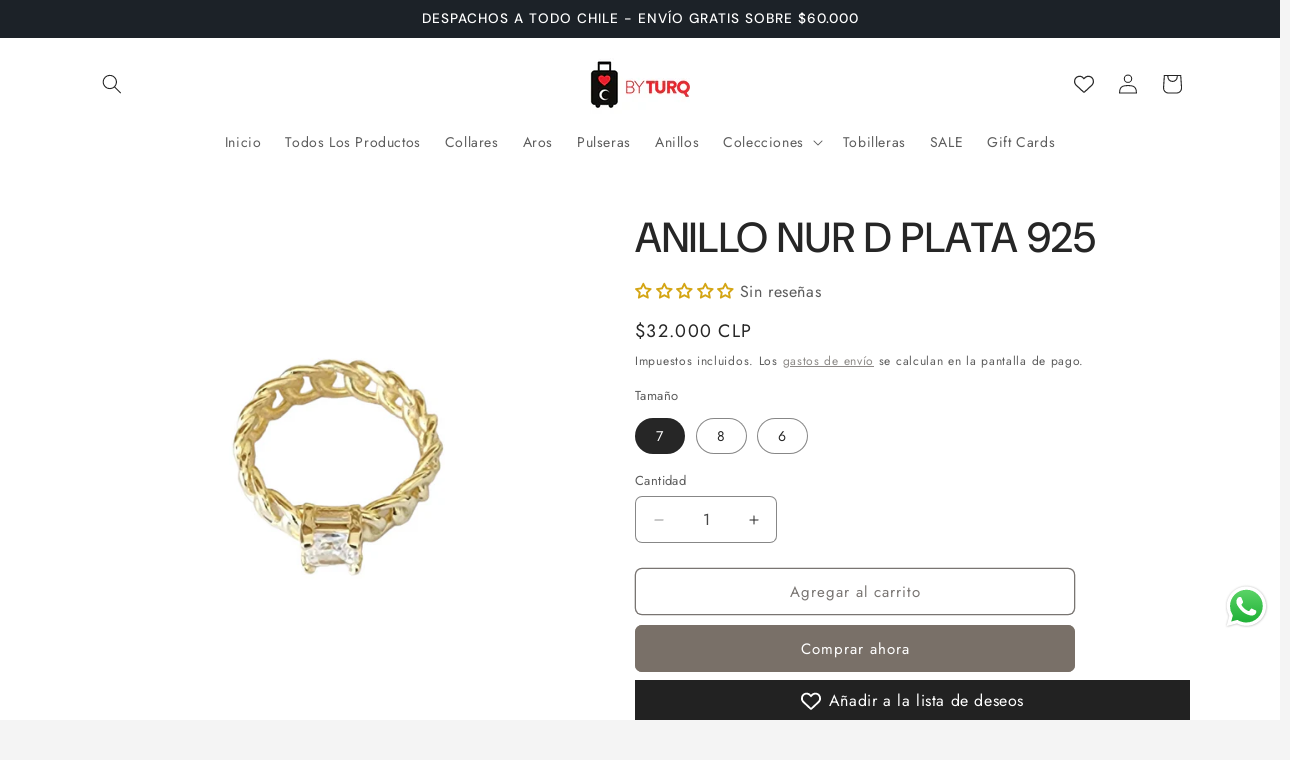

--- FILE ---
content_type: text/html; charset=utf-8
request_url: https://byturquia.com/products/anillo-nur-d-plata-925
body_size: 45795
content:
<!doctype html>
<html class="js" lang="es">
  <head>
    <meta charset="utf-8">
    <meta http-equiv="X-UA-Compatible" content="IE=edge">
    <meta name="viewport" content="width=device-width,initial-scale=1">
    <meta name="theme-color" content="">
    <link rel="canonical" href="https://byturquia.com/products/anillo-nur-d-plata-925"><link rel="preconnect" href="https://fonts.shopifycdn.com" crossorigin><title>
      ANILLO NUR D PLATA 925
 &ndash; By Turquía</title>

    
      <meta name="description" content="Sumérgete en la esencia de la elegancia y la sutilidad con nuestro anillo excepcionalmente diseñado, magistralmente confeccionado en sólida plata 925. Una auténtica expresión de la artesanía meticulosa y el estilo contemporáneo, este anillo ofrece un exquisito acabado enchapado en oro amarillo de 18k, aportando una sof">
    

    

<meta property="og:site_name" content="By Turquía">
<meta property="og:url" content="https://byturquia.com/products/anillo-nur-d-plata-925">
<meta property="og:title" content="ANILLO NUR D PLATA 925">
<meta property="og:type" content="product">
<meta property="og:description" content="Sumérgete en la esencia de la elegancia y la sutilidad con nuestro anillo excepcionalmente diseñado, magistralmente confeccionado en sólida plata 925. Una auténtica expresión de la artesanía meticulosa y el estilo contemporáneo, este anillo ofrece un exquisito acabado enchapado en oro amarillo de 18k, aportando una sof"><meta property="og:image" content="http://byturquia.com/cdn/shop/files/AnilloNurd.jpg?v=1745186721">
  <meta property="og:image:secure_url" content="https://byturquia.com/cdn/shop/files/AnilloNurd.jpg?v=1745186721">
  <meta property="og:image:width" content="1868">
  <meta property="og:image:height" content="1870"><meta property="og:price:amount" content="32.000">
  <meta property="og:price:currency" content="CLP"><meta name="twitter:card" content="summary_large_image">
<meta name="twitter:title" content="ANILLO NUR D PLATA 925">
<meta name="twitter:description" content="Sumérgete en la esencia de la elegancia y la sutilidad con nuestro anillo excepcionalmente diseñado, magistralmente confeccionado en sólida plata 925. Una auténtica expresión de la artesanía meticulosa y el estilo contemporáneo, este anillo ofrece un exquisito acabado enchapado en oro amarillo de 18k, aportando una sof">


    <script src="//byturquia.com/cdn/shop/t/11/assets/constants.js?v=132983761750457495441728483339" defer="defer"></script>
    <script src="//byturquia.com/cdn/shop/t/11/assets/pubsub.js?v=158357773527763999511728483340" defer="defer"></script>
    <script src="//byturquia.com/cdn/shop/t/11/assets/global.js?v=152862011079830610291728483339" defer="defer"></script>
    <script src="//byturquia.com/cdn/shop/t/11/assets/details-disclosure.js?v=13653116266235556501728483339" defer="defer"></script>
    <script src="//byturquia.com/cdn/shop/t/11/assets/details-modal.js?v=25581673532751508451728483339" defer="defer"></script>
    <script src="//byturquia.com/cdn/shop/t/11/assets/search-form.js?v=133129549252120666541728483341" defer="defer"></script><script>window.performance && window.performance.mark && window.performance.mark('shopify.content_for_header.start');</script><meta name="facebook-domain-verification" content="85v525l49nhvw6ephoa1cc6u4m6665">
<meta name="google-site-verification" content="yElBWxuxE-NPbnOvTXAkNvcqPlE8WZOwLZiOmpjdIik">
<meta id="shopify-digital-wallet" name="shopify-digital-wallet" content="/57643565206/digital_wallets/dialog">
<link rel="alternate" type="application/json+oembed" href="https://byturquia.com/products/anillo-nur-d-plata-925.oembed">
<script async="async" src="/checkouts/internal/preloads.js?locale=es-CL"></script>
<script id="shopify-features" type="application/json">{"accessToken":"619711ed268efcb65248aba3c1c15422","betas":["rich-media-storefront-analytics"],"domain":"byturquia.com","predictiveSearch":true,"shopId":57643565206,"locale":"es"}</script>
<script>var Shopify = Shopify || {};
Shopify.shop = "byturquia.myshopify.com";
Shopify.locale = "es";
Shopify.currency = {"active":"CLP","rate":"1.0"};
Shopify.country = "CL";
Shopify.theme = {"name":"Trade","id":138817405078,"schema_name":"Trade","schema_version":"15.2.0","theme_store_id":2699,"role":"main"};
Shopify.theme.handle = "null";
Shopify.theme.style = {"id":null,"handle":null};
Shopify.cdnHost = "byturquia.com/cdn";
Shopify.routes = Shopify.routes || {};
Shopify.routes.root = "/";</script>
<script type="module">!function(o){(o.Shopify=o.Shopify||{}).modules=!0}(window);</script>
<script>!function(o){function n(){var o=[];function n(){o.push(Array.prototype.slice.apply(arguments))}return n.q=o,n}var t=o.Shopify=o.Shopify||{};t.loadFeatures=n(),t.autoloadFeatures=n()}(window);</script>
<script id="shop-js-analytics" type="application/json">{"pageType":"product"}</script>
<script defer="defer" async type="module" src="//byturquia.com/cdn/shopifycloud/shop-js/modules/v2/client.init-shop-cart-sync_BFpxDrjM.es.esm.js"></script>
<script defer="defer" async type="module" src="//byturquia.com/cdn/shopifycloud/shop-js/modules/v2/chunk.common_CnP21gUX.esm.js"></script>
<script defer="defer" async type="module" src="//byturquia.com/cdn/shopifycloud/shop-js/modules/v2/chunk.modal_D61HrJrg.esm.js"></script>
<script type="module">
  await import("//byturquia.com/cdn/shopifycloud/shop-js/modules/v2/client.init-shop-cart-sync_BFpxDrjM.es.esm.js");
await import("//byturquia.com/cdn/shopifycloud/shop-js/modules/v2/chunk.common_CnP21gUX.esm.js");
await import("//byturquia.com/cdn/shopifycloud/shop-js/modules/v2/chunk.modal_D61HrJrg.esm.js");

  window.Shopify.SignInWithShop?.initShopCartSync?.({"fedCMEnabled":true,"windoidEnabled":true});

</script>
<script>(function() {
  var isLoaded = false;
  function asyncLoad() {
    if (isLoaded) return;
    isLoaded = true;
    var urls = ["https:\/\/cdn.adtrace.ai\/facebook-track.js?shop=byturquia.myshopify.com"];
    for (var i = 0; i < urls.length; i++) {
      var s = document.createElement('script');
      s.type = 'text/javascript';
      s.async = true;
      s.src = urls[i];
      var x = document.getElementsByTagName('script')[0];
      x.parentNode.insertBefore(s, x);
    }
  };
  if(window.attachEvent) {
    window.attachEvent('onload', asyncLoad);
  } else {
    window.addEventListener('load', asyncLoad, false);
  }
})();</script>
<script id="__st">var __st={"a":57643565206,"offset":-10800,"reqid":"8869572a-ff6b-4a00-8737-745889df55c2-1769869450","pageurl":"byturquia.com\/products\/anillo-nur-d-plata-925","u":"16ba3aa053ce","p":"product","rtyp":"product","rid":7657972105366};</script>
<script>window.ShopifyPaypalV4VisibilityTracking = true;</script>
<script id="captcha-bootstrap">!function(){'use strict';const t='contact',e='account',n='new_comment',o=[[t,t],['blogs',n],['comments',n],[t,'customer']],c=[[e,'customer_login'],[e,'guest_login'],[e,'recover_customer_password'],[e,'create_customer']],r=t=>t.map((([t,e])=>`form[action*='/${t}']:not([data-nocaptcha='true']) input[name='form_type'][value='${e}']`)).join(','),a=t=>()=>t?[...document.querySelectorAll(t)].map((t=>t.form)):[];function s(){const t=[...o],e=r(t);return a(e)}const i='password',u='form_key',d=['recaptcha-v3-token','g-recaptcha-response','h-captcha-response',i],f=()=>{try{return window.sessionStorage}catch{return}},m='__shopify_v',_=t=>t.elements[u];function p(t,e,n=!1){try{const o=window.sessionStorage,c=JSON.parse(o.getItem(e)),{data:r}=function(t){const{data:e,action:n}=t;return t[m]||n?{data:e,action:n}:{data:t,action:n}}(c);for(const[e,n]of Object.entries(r))t.elements[e]&&(t.elements[e].value=n);n&&o.removeItem(e)}catch(o){console.error('form repopulation failed',{error:o})}}const l='form_type',E='cptcha';function T(t){t.dataset[E]=!0}const w=window,h=w.document,L='Shopify',v='ce_forms',y='captcha';let A=!1;((t,e)=>{const n=(g='f06e6c50-85a8-45c8-87d0-21a2b65856fe',I='https://cdn.shopify.com/shopifycloud/storefront-forms-hcaptcha/ce_storefront_forms_captcha_hcaptcha.v1.5.2.iife.js',D={infoText:'Protegido por hCaptcha',privacyText:'Privacidad',termsText:'Términos'},(t,e,n)=>{const o=w[L][v],c=o.bindForm;if(c)return c(t,g,e,D).then(n);var r;o.q.push([[t,g,e,D],n]),r=I,A||(h.body.append(Object.assign(h.createElement('script'),{id:'captcha-provider',async:!0,src:r})),A=!0)});var g,I,D;w[L]=w[L]||{},w[L][v]=w[L][v]||{},w[L][v].q=[],w[L][y]=w[L][y]||{},w[L][y].protect=function(t,e){n(t,void 0,e),T(t)},Object.freeze(w[L][y]),function(t,e,n,w,h,L){const[v,y,A,g]=function(t,e,n){const i=e?o:[],u=t?c:[],d=[...i,...u],f=r(d),m=r(i),_=r(d.filter((([t,e])=>n.includes(e))));return[a(f),a(m),a(_),s()]}(w,h,L),I=t=>{const e=t.target;return e instanceof HTMLFormElement?e:e&&e.form},D=t=>v().includes(t);t.addEventListener('submit',(t=>{const e=I(t);if(!e)return;const n=D(e)&&!e.dataset.hcaptchaBound&&!e.dataset.recaptchaBound,o=_(e),c=g().includes(e)&&(!o||!o.value);(n||c)&&t.preventDefault(),c&&!n&&(function(t){try{if(!f())return;!function(t){const e=f();if(!e)return;const n=_(t);if(!n)return;const o=n.value;o&&e.removeItem(o)}(t);const e=Array.from(Array(32),(()=>Math.random().toString(36)[2])).join('');!function(t,e){_(t)||t.append(Object.assign(document.createElement('input'),{type:'hidden',name:u})),t.elements[u].value=e}(t,e),function(t,e){const n=f();if(!n)return;const o=[...t.querySelectorAll(`input[type='${i}']`)].map((({name:t})=>t)),c=[...d,...o],r={};for(const[a,s]of new FormData(t).entries())c.includes(a)||(r[a]=s);n.setItem(e,JSON.stringify({[m]:1,action:t.action,data:r}))}(t,e)}catch(e){console.error('failed to persist form',e)}}(e),e.submit())}));const S=(t,e)=>{t&&!t.dataset[E]&&(n(t,e.some((e=>e===t))),T(t))};for(const o of['focusin','change'])t.addEventListener(o,(t=>{const e=I(t);D(e)&&S(e,y())}));const B=e.get('form_key'),M=e.get(l),P=B&&M;t.addEventListener('DOMContentLoaded',(()=>{const t=y();if(P)for(const e of t)e.elements[l].value===M&&p(e,B);[...new Set([...A(),...v().filter((t=>'true'===t.dataset.shopifyCaptcha))])].forEach((e=>S(e,t)))}))}(h,new URLSearchParams(w.location.search),n,t,e,['guest_login'])})(!0,!0)}();</script>
<script integrity="sha256-4kQ18oKyAcykRKYeNunJcIwy7WH5gtpwJnB7kiuLZ1E=" data-source-attribution="shopify.loadfeatures" defer="defer" src="//byturquia.com/cdn/shopifycloud/storefront/assets/storefront/load_feature-a0a9edcb.js" crossorigin="anonymous"></script>
<script data-source-attribution="shopify.dynamic_checkout.dynamic.init">var Shopify=Shopify||{};Shopify.PaymentButton=Shopify.PaymentButton||{isStorefrontPortableWallets:!0,init:function(){window.Shopify.PaymentButton.init=function(){};var t=document.createElement("script");t.src="https://byturquia.com/cdn/shopifycloud/portable-wallets/latest/portable-wallets.es.js",t.type="module",document.head.appendChild(t)}};
</script>
<script data-source-attribution="shopify.dynamic_checkout.buyer_consent">
  function portableWalletsHideBuyerConsent(e){var t=document.getElementById("shopify-buyer-consent"),n=document.getElementById("shopify-subscription-policy-button");t&&n&&(t.classList.add("hidden"),t.setAttribute("aria-hidden","true"),n.removeEventListener("click",e))}function portableWalletsShowBuyerConsent(e){var t=document.getElementById("shopify-buyer-consent"),n=document.getElementById("shopify-subscription-policy-button");t&&n&&(t.classList.remove("hidden"),t.removeAttribute("aria-hidden"),n.addEventListener("click",e))}window.Shopify?.PaymentButton&&(window.Shopify.PaymentButton.hideBuyerConsent=portableWalletsHideBuyerConsent,window.Shopify.PaymentButton.showBuyerConsent=portableWalletsShowBuyerConsent);
</script>
<script>
  function portableWalletsCleanup(e){e&&e.src&&console.error("Failed to load portable wallets script "+e.src);var t=document.querySelectorAll("shopify-accelerated-checkout .shopify-payment-button__skeleton, shopify-accelerated-checkout-cart .wallet-cart-button__skeleton"),e=document.getElementById("shopify-buyer-consent");for(let e=0;e<t.length;e++)t[e].remove();e&&e.remove()}function portableWalletsNotLoadedAsModule(e){e instanceof ErrorEvent&&"string"==typeof e.message&&e.message.includes("import.meta")&&"string"==typeof e.filename&&e.filename.includes("portable-wallets")&&(window.removeEventListener("error",portableWalletsNotLoadedAsModule),window.Shopify.PaymentButton.failedToLoad=e,"loading"===document.readyState?document.addEventListener("DOMContentLoaded",window.Shopify.PaymentButton.init):window.Shopify.PaymentButton.init())}window.addEventListener("error",portableWalletsNotLoadedAsModule);
</script>

<script type="module" src="https://byturquia.com/cdn/shopifycloud/portable-wallets/latest/portable-wallets.es.js" onError="portableWalletsCleanup(this)" crossorigin="anonymous"></script>
<script nomodule>
  document.addEventListener("DOMContentLoaded", portableWalletsCleanup);
</script>

<link id="shopify-accelerated-checkout-styles" rel="stylesheet" media="screen" href="https://byturquia.com/cdn/shopifycloud/portable-wallets/latest/accelerated-checkout-backwards-compat.css" crossorigin="anonymous">
<style id="shopify-accelerated-checkout-cart">
        #shopify-buyer-consent {
  margin-top: 1em;
  display: inline-block;
  width: 100%;
}

#shopify-buyer-consent.hidden {
  display: none;
}

#shopify-subscription-policy-button {
  background: none;
  border: none;
  padding: 0;
  text-decoration: underline;
  font-size: inherit;
  cursor: pointer;
}

#shopify-subscription-policy-button::before {
  box-shadow: none;
}

      </style>
<script id="sections-script" data-sections="header" defer="defer" src="//byturquia.com/cdn/shop/t/11/compiled_assets/scripts.js?v=1337"></script>
<script>window.performance && window.performance.mark && window.performance.mark('shopify.content_for_header.end');</script>


    <style data-shopify>
      @font-face {
  font-family: Jost;
  font-weight: 400;
  font-style: normal;
  font-display: swap;
  src: url("//byturquia.com/cdn/fonts/jost/jost_n4.d47a1b6347ce4a4c9f437608011273009d91f2b7.woff2") format("woff2"),
       url("//byturquia.com/cdn/fonts/jost/jost_n4.791c46290e672b3f85c3d1c651ef2efa3819eadd.woff") format("woff");
}

      @font-face {
  font-family: Jost;
  font-weight: 700;
  font-style: normal;
  font-display: swap;
  src: url("//byturquia.com/cdn/fonts/jost/jost_n7.921dc18c13fa0b0c94c5e2517ffe06139c3615a3.woff2") format("woff2"),
       url("//byturquia.com/cdn/fonts/jost/jost_n7.cbfc16c98c1e195f46c536e775e4e959c5f2f22b.woff") format("woff");
}

      @font-face {
  font-family: Jost;
  font-weight: 400;
  font-style: italic;
  font-display: swap;
  src: url("//byturquia.com/cdn/fonts/jost/jost_i4.b690098389649750ada222b9763d55796c5283a5.woff2") format("woff2"),
       url("//byturquia.com/cdn/fonts/jost/jost_i4.fd766415a47e50b9e391ae7ec04e2ae25e7e28b0.woff") format("woff");
}

      @font-face {
  font-family: Jost;
  font-weight: 700;
  font-style: italic;
  font-display: swap;
  src: url("//byturquia.com/cdn/fonts/jost/jost_i7.d8201b854e41e19d7ed9b1a31fe4fe71deea6d3f.woff2") format("woff2"),
       url("//byturquia.com/cdn/fonts/jost/jost_i7.eae515c34e26b6c853efddc3fc0c552e0de63757.woff") format("woff");
}

      @font-face {
  font-family: "DM Sans";
  font-weight: 500;
  font-style: normal;
  font-display: swap;
  src: url("//byturquia.com/cdn/fonts/dm_sans/dmsans_n5.8a0f1984c77eb7186ceb87c4da2173ff65eb012e.woff2") format("woff2"),
       url("//byturquia.com/cdn/fonts/dm_sans/dmsans_n5.9ad2e755a89e15b3d6c53259daad5fc9609888e6.woff") format("woff");
}


      
        :root,
        .color-scheme-1 {
          --color-background: 244,244,244;
        
          --gradient-background: #f4f4f4;
        

        

        --color-foreground: 43,44,45;
        --color-background-contrast: 180,180,180;
        --color-shadow: 0,17,40;
        --color-button: 183,172,162;
        --color-button-text: 38,38,38;
        --color-secondary-button: 244,244,244;
        --color-secondary-button-text: 0,17,40;
        --color-link: 0,17,40;
        --color-badge-foreground: 43,44,45;
        --color-badge-background: 244,244,244;
        --color-badge-border: 43,44,45;
        --payment-terms-background-color: rgb(244 244 244);
      }
      
        
        .color-scheme-2 {
          --color-background: 255,255,255;
        
          --gradient-background: #ffffff;
        

        

        --color-foreground: 38,38,38;
        --color-background-contrast: 191,191,191;
        --color-shadow: 0,17,40;
        --color-button: 121,112,104;
        --color-button-text: 255,255,255;
        --color-secondary-button: 255,255,255;
        --color-secondary-button-text: 121,117,114;
        --color-link: 121,117,114;
        --color-badge-foreground: 38,38,38;
        --color-badge-background: 255,255,255;
        --color-badge-border: 38,38,38;
        --payment-terms-background-color: rgb(255 255 255);
      }
      
        
        .color-scheme-3 {
          --color-background: 194,183,172;
        
          --gradient-background: #c2b7ac;
        

        

        --color-foreground: 38,38,38;
        --color-background-contrast: 137,119,101;
        --color-shadow: 0,17,40;
        --color-button: 253,253,253;
        --color-button-text: 38,38,38;
        --color-secondary-button: 194,183,172;
        --color-secondary-button-text: 84,72,60;
        --color-link: 84,72,60;
        --color-badge-foreground: 38,38,38;
        --color-badge-background: 194,183,172;
        --color-badge-border: 38,38,38;
        --payment-terms-background-color: rgb(194 183 172);
      }
      
        
        .color-scheme-4 {
          --color-background: 28,34,40;
        
          --gradient-background: #1c2228;
        

        

        --color-foreground: 255,255,255;
        --color-background-contrast: 39,47,55;
        --color-shadow: 255,255,255;
        --color-button: 255,255,255;
        --color-button-text: 0,17,40;
        --color-secondary-button: 28,34,40;
        --color-secondary-button-text: 255,255,255;
        --color-link: 255,255,255;
        --color-badge-foreground: 255,255,255;
        --color-badge-background: 28,34,40;
        --color-badge-border: 255,255,255;
        --payment-terms-background-color: rgb(28 34 40);
      }
      
        
        .color-scheme-5 {
          --color-background: 50,56,65;
        
          --gradient-background: #323841;
        

        

        --color-foreground: 255,255,255;
        --color-background-contrast: 61,68,79;
        --color-shadow: 0,17,40;
        --color-button: 183,172,162;
        --color-button-text: 38,38,38;
        --color-secondary-button: 50,56,65;
        --color-secondary-button-text: 255,255,255;
        --color-link: 255,255,255;
        --color-badge-foreground: 255,255,255;
        --color-badge-background: 50,56,65;
        --color-badge-border: 255,255,255;
        --payment-terms-background-color: rgb(50 56 65);
      }
      

      body, .color-scheme-1, .color-scheme-2, .color-scheme-3, .color-scheme-4, .color-scheme-5 {
        color: rgba(var(--color-foreground), 0.75);
        background-color: rgb(var(--color-background));
      }

      :root {
        --font-body-family: Jost, sans-serif;
        --font-body-style: normal;
        --font-body-weight: 400;
        --font-body-weight-bold: 700;

        --font-heading-family: "DM Sans", sans-serif;
        --font-heading-style: normal;
        --font-heading-weight: 500;

        --font-body-scale: 1.0;
        --font-heading-scale: 1.05;

        --media-padding: px;
        --media-border-opacity: 0.05;
        --media-border-width: 0px;
        --media-radius: 8px;
        --media-shadow-opacity: 0.0;
        --media-shadow-horizontal-offset: 0px;
        --media-shadow-vertical-offset: 4px;
        --media-shadow-blur-radius: 5px;
        --media-shadow-visible: 0;

        --page-width: 120rem;
        --page-width-margin: 0rem;

        --product-card-image-padding: 1.2rem;
        --product-card-corner-radius: 0.8rem;
        --product-card-text-alignment: left;
        --product-card-border-width: 0.0rem;
        --product-card-border-opacity: 0.1;
        --product-card-shadow-opacity: 0.0;
        --product-card-shadow-visible: 0;
        --product-card-shadow-horizontal-offset: 0.0rem;
        --product-card-shadow-vertical-offset: 0.4rem;
        --product-card-shadow-blur-radius: 0.5rem;

        --collection-card-image-padding: 0.0rem;
        --collection-card-corner-radius: 0.8rem;
        --collection-card-text-alignment: left;
        --collection-card-border-width: 0.0rem;
        --collection-card-border-opacity: 0.1;
        --collection-card-shadow-opacity: 0.0;
        --collection-card-shadow-visible: 0;
        --collection-card-shadow-horizontal-offset: 0.0rem;
        --collection-card-shadow-vertical-offset: 0.4rem;
        --collection-card-shadow-blur-radius: 0.5rem;

        --blog-card-image-padding: 0.0rem;
        --blog-card-corner-radius: 0.8rem;
        --blog-card-text-alignment: left;
        --blog-card-border-width: 0.0rem;
        --blog-card-border-opacity: 0.1;
        --blog-card-shadow-opacity: 0.0;
        --blog-card-shadow-visible: 0;
        --blog-card-shadow-horizontal-offset: 0.0rem;
        --blog-card-shadow-vertical-offset: 0.4rem;
        --blog-card-shadow-blur-radius: 0.5rem;

        --badge-corner-radius: 3.4rem;

        --popup-border-width: 1px;
        --popup-border-opacity: 0.1;
        --popup-corner-radius: 8px;
        --popup-shadow-opacity: 0.05;
        --popup-shadow-horizontal-offset: 0px;
        --popup-shadow-vertical-offset: 4px;
        --popup-shadow-blur-radius: 5px;

        --drawer-border-width: 1px;
        --drawer-border-opacity: 0.1;
        --drawer-shadow-opacity: 0.0;
        --drawer-shadow-horizontal-offset: 0px;
        --drawer-shadow-vertical-offset: 4px;
        --drawer-shadow-blur-radius: 5px;

        --spacing-sections-desktop: 0px;
        --spacing-sections-mobile: 0px;

        --grid-desktop-vertical-spacing: 12px;
        --grid-desktop-horizontal-spacing: 12px;
        --grid-mobile-vertical-spacing: 6px;
        --grid-mobile-horizontal-spacing: 6px;

        --text-boxes-border-opacity: 0.1;
        --text-boxes-border-width: 0px;
        --text-boxes-radius: 8px;
        --text-boxes-shadow-opacity: 0.0;
        --text-boxes-shadow-visible: 0;
        --text-boxes-shadow-horizontal-offset: 0px;
        --text-boxes-shadow-vertical-offset: 4px;
        --text-boxes-shadow-blur-radius: 5px;

        --buttons-radius: 6px;
        --buttons-radius-outset: 7px;
        --buttons-border-width: 1px;
        --buttons-border-opacity: 1.0;
        --buttons-shadow-opacity: 0.0;
        --buttons-shadow-visible: 0;
        --buttons-shadow-horizontal-offset: 0px;
        --buttons-shadow-vertical-offset: 4px;
        --buttons-shadow-blur-radius: 5px;
        --buttons-border-offset: 0.3px;

        --inputs-radius: 6px;
        --inputs-border-width: 1px;
        --inputs-border-opacity: 0.55;
        --inputs-shadow-opacity: 0.0;
        --inputs-shadow-horizontal-offset: 0px;
        --inputs-margin-offset: 0px;
        --inputs-shadow-vertical-offset: 4px;
        --inputs-shadow-blur-radius: 5px;
        --inputs-radius-outset: 7px;

        --variant-pills-radius: 40px;
        --variant-pills-border-width: 1px;
        --variant-pills-border-opacity: 0.55;
        --variant-pills-shadow-opacity: 0.0;
        --variant-pills-shadow-horizontal-offset: 0px;
        --variant-pills-shadow-vertical-offset: 4px;
        --variant-pills-shadow-blur-radius: 5px;
      }

      *,
      *::before,
      *::after {
        box-sizing: inherit;
      }

      html {
        box-sizing: border-box;
        font-size: calc(var(--font-body-scale) * 62.5%);
        height: 100%;
      }

      body {
        display: grid;
        grid-template-rows: auto auto 1fr auto;
        grid-template-columns: 100%;
        min-height: 100%;
        margin: 0;
        font-size: 1.5rem;
        letter-spacing: 0.06rem;
        line-height: calc(1 + 0.8 / var(--font-body-scale));
        font-family: var(--font-body-family);
        font-style: var(--font-body-style);
        font-weight: var(--font-body-weight);
      }

      @media screen and (min-width: 750px) {
        body {
          font-size: 1.6rem;
        }
      }
    </style>

    <link href="//byturquia.com/cdn/shop/t/11/assets/base.css?v=159841507637079171801728483338" rel="stylesheet" type="text/css" media="all" />
    <link rel="stylesheet" href="//byturquia.com/cdn/shop/t/11/assets/component-cart-items.css?v=123238115697927560811728483338" media="print" onload="this.media='all'">
      <link rel="preload" as="font" href="//byturquia.com/cdn/fonts/jost/jost_n4.d47a1b6347ce4a4c9f437608011273009d91f2b7.woff2" type="font/woff2" crossorigin>
      

      <link rel="preload" as="font" href="//byturquia.com/cdn/fonts/dm_sans/dmsans_n5.8a0f1984c77eb7186ceb87c4da2173ff65eb012e.woff2" type="font/woff2" crossorigin>
      
<link
        rel="stylesheet"
        href="//byturquia.com/cdn/shop/t/11/assets/component-predictive-search.css?v=118923337488134913561728483338"
        media="print"
        onload="this.media='all'"
      ><script>
      if (Shopify.designMode) {
        document.documentElement.classList.add('shopify-design-mode');
      }
    </script>
  <!-- BEGIN app block: shopify://apps/capi-facebook-pixel-meta-api/blocks/facebook-ads-pixels/4ad3004f-fa0b-4587-a4f1-4d8ce89e9fbb -->









<script>
    window.__adTraceFacebookPaused = ``;
    window.__adTraceFacebookServerSideApiEnabled = ``;
    window.__adTraceShopifyDomain = `https://byturquia.com`;
    window.__adTraceIsProductPage = `product`.includes("product");
    window.__adTraceShopCurrency = `CLP`;
    window.__adTraceProductInfo = {
        "id": "7657972105366",
        "name": `ANILLO NUR D PLATA 925`,
        "price": "32.000",
        "url": "/products/anillo-nur-d-plata-925",
        "description": "\u003cp\u003e\u003cstrong\u003e\u003cp\u003eSumérgete en la esencia de la elegancia y la sutilidad con nuestro anillo excepcionalmente diseñado, magistralmente confeccionado en sólida plata 925. Una auténtica expresión de la artesanía meticulosa y el estilo contemporáneo, este anillo ofrece un exquisito acabado enchapado en oro amarillo de 18k, aportando una sofisticación sinigual. \u003c\/p\u003e\u003c\/strong\u003e\u003c\/p\u003e\n\u003cp\u003e\u003cstrong\u003e\u003cp\u003eEn medio del aura dorada que irradia este anillo, descansa un brillante circón, una gema espléndida que captura la luz con cada movimiento de tu mano, incorporando destellos de glamour en cada detalle de tu día. \u003c\/p\u003e\u003c\/strong\u003e\u003c\/p\u003e\n\u003cp\u003e\u003cstrong\u003e\u003cp\u003eConsideramos profundamente la belleza y la funcionalidad, así como la seguridad de tu piel. Te aseguramos que nuestro anillo no contiene níquel, eliminando el riesgo de cualquier reacción alérgica que pueda atenuar tu experiencia de uso. \u003c\/p\u003e\u003c\/strong\u003e\u003c\/p\u003e\n\u003cp\u003e\u003cstrong\u003e\u003cp\u003eAdórnate con este anillo de plata 925 enchapado en oro amarillo de 18k con incrustaciones de circón para una declaración de elegancia atemporal y sofisticación discreta. Calidad excepcional, belleza duradera: esto es lo que significamos cuando decimos 'arte creado para llevarse'.\u003c\/p\u003e\u003c\/strong\u003e\u003c\/p\u003e",
        "image": "//byturquia.com/cdn/shop/files/AnilloNurd.jpg?v=1745186721"
    };
    
</script>
<!-- END app block --><!-- BEGIN app block: shopify://apps/vitals/blocks/app-embed/aeb48102-2a5a-4f39-bdbd-d8d49f4e20b8 --><link rel="preconnect" href="https://appsolve.io/" /><link rel="preconnect" href="https://cdn-sf.vitals.app/" /><script data-ver="58" id="vtlsAebData" class="notranslate">window.vtlsLiquidData = window.vtlsLiquidData || {};window.vtlsLiquidData.buildId = 57346;

window.vtlsLiquidData.apiHosts = {
	...window.vtlsLiquidData.apiHosts,
	"1": "https://appsolve.io"
};
	window.vtlsLiquidData.moduleSettings = {"1":{"3":"c53330","4":"left","5":"stamp","44":"premium","85":"","86":20,"87":20,"148":81,"978":"{}","1060":"303030"},"13":{"34":"☞ No olvides esto..."},"16":{"232":true,"245":"bottom","246":"bottom","247":"Add to Cart","411":true,"417":false,"418":false,"477":"automatic","478":"000000","479":"ffffff","489":true,"843":"ffffff","844":"2e2e2e","921":false,"922":true,"923":true,"924":"1","925":"1","952":"{}","1021":true,"1110":false,"1154":0,"1155":true,"1156":true,"1157":false,"1158":0,"1159":false,"1160":false,"1161":false,"1162":false,"1163":false,"1182":false,"1183":true,"1184":"","1185":false},"21":{"142":true,"143":"left","144":0,"145":0,"190":true,"216":"e7c126","217":true,"218":0,"219":0,"220":"center","248":true,"278":"ffffff","279":true,"280":"ffffff","281":"eaeaea","287":"opiniones","288":"Ver más opiniones","289":"Escribe una opinión","290":"Comparte tu experiencia","291":"Valoración","292":"Nombre","293":"Opinión","294":"Nos encantaría ver una foto","295":"Envía tu opinión","296":"Cancelar","297":"Todavía no hay opiniones. Sé el primero en añadir una opinión.","333":20,"334":100,"335":10,"336":50,"410":true,"447":"¡Gracias por añadir tu opinión!","481":"{{ stars }} {{ averageRating }} ({{ totalReviews }} {{ reviewsTranslation }})","482":"{{ stars }} ({{ totalReviews }})","483":19,"484":18,"494":2,"504":"Solo se admiten tipos de archivos de imagen para la carga","507":true,"508":"Correo electrónico","510":"e9c519","563":"No se ha podido añadir la reseña. Si el problema persiste, ponte en contacto con nosotros.","598":"Respuesta de la tienda","688":"¡A clientes de todo el mundo les encantan nuestros productos!","689":"Clientes satisfechos","691":false,"745":true,"746":"columns","747":true,"748":"dcb61a","752":"Comprador verificado","787":"columns","788":true,"793":"000000","794":"ffffff","846":"5e5e5e","877":"222222","878":"737373","879":"f7f7f7","880":"5e5e5e","948":0,"949":1,"951":"{}","994":"Nuestros clientes nos aman","996":1,"1002":4,"1003":true,"1005":false,"1034":false,"1038":20,"1039":20,"1040":10,"1041":10,"1042":100,"1043":50,"1044":"columns","1045":true,"1046":"5e5e5e","1047":"5e5e5e","1048":"222222","1061":true,"1062":0,"1063":0,"1064":"Recogido por","1065":"De {{reviews_count}} revisiones","1067":true,"1068":false,"1069":true,"1070":true,"1072":"{}","1073":"left","1074":"center","1078":true,"1089":"{}","1090":0},"22":{"165":false,"193":"f31212","234":"Los clientes que compraron esto también compraron","238":"left","323":"Desde","325":"Añadir a la cesta","342":false,"406":true,"445":"Agotado","486":"","675":"1,3,4,5,6,7","856":"ffffff","857":"f6f6f6","858":"4f4f4f","960":"{\"productTitle\":{\"traits\":{\"fontWeight\":{\"default\":\"600\"}}}}","1015":1,"1017":1,"1019":false,"1022":true},"34":{"184":false,"192":true,"233":"Visto recientemente","237":"left","254":"f31212","324":"Añadir a la cesta","343":false,"405":true,"439":"Desde","444":"Agotado","853":"ffffff","854":"f6f6f6","855":"4f4f4f","957":"{\"productTitle\":{\"traits\":{\"fontWeight\":{\"default\":\"600\"}}}}","1016":1,"1018":1,"1020":false,"1027":true},"46":{"368":"¡Date prisa! ¡Solo quedan {{ stock }} unidades en stock!","369":1,"370":false,"371":"¡Date prisa! El inventario se está agotando.","372":"333333","373":"e1e1e1","374":"ff3d12","375":"edd728","909":"{\"dotElement\":{\"traits\":{\"background\":{\"default\":\"#e42121\"}}}}","1087":1},"48":{"469":true,"491":true,"588":true,"595":false,"603":"","605":"","606":"","781":true,"783":1,"876":0,"1076":true,"1105":0,"1198":false},"53":{"636":"4b8e15","637":"ffffff","638":0,"639":5,"640":"Te ahorras:","642":"Agotado","643":"Este artículo:","644":"Precio total:","645":true,"646":"Añadir a la cesta","647":"para","648":"con","649":"descuento","650":"cada","651":"Comprar","652":"Subtotal","653":"Descuento","654":"Precio antiguo","655":16,"656":8,"657":16,"658":8,"659":"ffffff","660":14,"661":"center","671":"000000","702":"Cantidad","731":"y","733":1,"734":"0e0e0f","735":"8e86ed","736":true,"737":true,"738":true,"739":"right","740":60,"741":"Gratis","742":"Gratis","743":"Reclamar el regalo","744":"1,2,4,5","750":"Regalo","762":"Descuento","763":false,"773":"Tu producto se ha añadido al carrito.","786":"ahorrar","848":"ffffff","849":"f6f6f6","850":"4f4f4f","851":"Por item:","895":"eceeef","1007":"Elige otro","1010":"{}","1012":false,"1028":"A otros clientes les encantó esta oferta","1029":"Añadir al pedido","1030":"Añadido al pedido","1031":"Pagar pedido","1032":1,"1033":"{}","1035":"Ver más","1036":"Ver menos","1037":"{}","1077":"%","1083":"Pagar pedido","1085":100,"1086":"cd1900","1091":10,"1092":1,"1093":"{}","1164":"Envío gratuito","1188":"light","1190":"center","1191":"light","1192":"square"},"56":[],"57":{"710":"Lista de deseos","711":"Guarda tus productos favoritos para más tarde","712":"Añadir a la lista de deseos","713":"Añadido a la lista de deseos","714":true,"716":true,"717":"f31212","718":"Desde","719":"Añadir a la cesta","720":true,"721":"Agotado","722":16,"766":"Compartir","767":"Comparte la lista de deseos","768":"Copiar enlace","769":"Enlace copiado","770":"Tu lista de deseos está vacía.","771":true,"772":"Mi lista de deseos","778":"ffffff","779":"000000","780":"ffffff","791":"","792":"","801":true,"804":"000000","805":"FFFFFF","874":"header","889":"Añadido a la cesta","896":"light","897":"2A2A2A","898":20,"899":"121212","900":"FFFFFF","901":16,"990":0,"992":"{}","1189":false,"1195":"\/a\/page","1196":"\/a\/page","1206":false}};

window.vtlsLiquidData.shopThemeName = "Trade";window.vtlsLiquidData.settingTranslation = {"13":{"34":{"es":"☞ No olvides esto..."}},"1":{"85":{"es":""}},"34":{"233":{"es":"Visto recientemente"},"324":{"es":"Añadir a la cesta"},"439":{"es":"Desde"},"444":{"es":"Agotado"}},"22":{"234":{"es":"Los clientes que compraron esto también compraron"},"323":{"es":"Desde"},"325":{"es":"Añadir a la cesta"},"445":{"es":"Agotado"}},"21":{"287":{"es":"opiniones"},"288":{"es":"Ver más opiniones"},"289":{"es":"Escribe una opinión"},"290":{"es":"Comparte tu experiencia"},"291":{"es":"Valoración"},"292":{"es":"Nombre"},"293":{"es":"Opinión"},"294":{"es":"Nos encantaría ver una foto"},"295":{"es":"Envía tu opinión"},"296":{"es":"Cancelar"},"297":{"es":"Todavía no hay opiniones. Sé el primero en añadir una opinión."},"447":{"es":"¡Gracias por añadir tu opinión!"},"481":{"es":"{{ stars }} {{ averageRating }} ({{ totalReviews }} {{ reviewsTranslation }})"},"482":{"es":"{{ stars }} ({{ totalReviews }})"},"504":{"es":"Solo se admiten tipos de archivos de imagen para la carga"},"508":{"es":"Correo electrónico"},"563":{"es":"No se ha podido añadir la reseña. Si el problema persiste, ponte en contacto con nosotros."},"598":{"es":"Respuesta de la tienda"},"688":{"es":"¡A clientes de todo el mundo les encantan nuestros productos!"},"689":{"es":"Clientes satisfechos"},"752":{"es":"Comprador verificado"},"994":{"es":"Nuestros clientes nos aman"},"1064":{"es":"Recogido por"},"1065":{"es":"De {{reviews_count}} revisiones"}},"44":{"360":{"es":"Envío gratuito a {{ country }} en un plazo de {{ min_interval }} a {{ max_interval }} {{ interval_type }}, para pedidos superiores a {{ min_value }}."},"361":{"es":"Se envía a {{ country }} en un plazo de {{ min_interval }} a {{ max_interval }} {{ interval_type }}, por {{ price }}."},"726":{"es":"Ocultar opciones de envío"},"727":{"es":"Ver todas las opciones de envío"},"753":{"es":"día"},"754":{"es":"días"},"755":{"es":"día hábil"},"756":{"es":"dias habiles"},"757":{"es":"semana"},"758":{"es":"semanas"},"759":{"es":"semana hábil"},"760":{"es":"semanas hábiles"}},"46":{"368":{"es":"¡Date prisa! ¡Solo quedan {{ stock }} unidades en stock!"},"371":{"es":"¡Date prisa! El inventario se está agotando."}},"19":{"441":{"es":"Tu correo electrónico ya está registrado."},"442":{"es":"Dirección de correo electrónico no válida"}},"52":{"585":{"es":"Dirección de correo electrónico ya utilizada"},"586":{"es":"Dirección de correo electrónico no válida"},"1049":{"es":"Debes aceptar los correos electrónicos de marketing para convertirte en suscriptor"},"1051":{"es":"Tienes que aceptar la Política de privacidad"},"1050":{"es":"Devi accettare la politica sulla privacy e le email di marketing"},"1052":{"es":"Política de privacidad"},"1056":{"es":"He leído y acepto la {{ privacy_policy }}"},"1059":{"es":"Envíame un correo electrónico con noticias y ofertas"}},"53":{"640":{"es":"Te ahorras:"},"642":{"es":"Agotado"},"643":{"es":"Este artículo:"},"644":{"es":"Precio total:"},"646":{"es":"Añadir a la cesta"},"647":{"es":"para"},"648":{"es":"con"},"649":{"es":"descuento"},"650":{"es":"cada"},"651":{"es":"Comprar"},"652":{"es":"Subtotal"},"653":{"es":"Descuento"},"654":{"es":"Precio antiguo"},"702":{"es":"Cantidad"},"731":{"es":"y"},"741":{"es":"Gratis"},"742":{"es":"Gratis"},"743":{"es":"Reclamar el regalo"},"750":{"es":"Regalo"},"762":{"es":"Descuento"},"773":{"es":"Tu producto se ha añadido al carrito."},"786":{"es":"ahorrar"},"851":{"es":"Por item:"},"1007":{"es":"Elige otro"},"1028":{"es":"A otros clientes les encantó esta oferta"},"1029":{"es":"Añadir al pedido"},"1030":{"es":"Añadido al pedido"},"1031":{"es":"Pagar pedido"},"1035":{"es":"Ver más"},"1036":{"es":"Ver menos"},"1083":{"es":"Pagar pedido"},"1167":{"es":"No disponible"},"1164":{"es":"Envío gratuito"}},"57":{"710":{"es":"Lista de deseos"},"711":{"es":"Guarda tus productos favoritos para más tarde"},"712":{"es":"Añadir a la lista de deseos"},"713":{"es":"Añadido a la lista de deseos"},"718":{"es":"Desde"},"719":{"es":"Añadir a la cesta"},"721":{"es":"Agotado"},"766":{"es":"Compartir"},"767":{"es":"Comparte la lista de deseos"},"768":{"es":"Copiar enlace"},"769":{"es":"Enlace copiado"},"770":{"es":"Tu lista de deseos está vacía."},"772":{"es":"Mi lista de deseos"},"889":{"es":"Añadido a la cesta"}},"16":{"1184":{"es":""}}};window.vtlsLiquidData.shippingInfo={"rules":[],"translated_country_codes":{"es":{"AF":"Afganistán","AX":"Islas Åland","AL":"Albania","DZ":"Argelia","AD":"Andorra","AO":"Angola","AI":"Anguila","AG":"Antigua y Barbuda","AR":"Argentina","AM":"Armenia","AW":"Aruba","AU":"Australia","AT":"Austria","AZ":"Azerbaiyán","BS":"Bahamas","BH":"Baréin","BD":"Bangladés","BB":"Barbados","BY":"Bielorrusia","BE":"Bélgica","BZ":"Belice","BJ":"Benín","BM":"Bermudas","BT":"Bután","BO":"Bolivia","BA":"Bosnia y Herzegovina","BW":"Botsuana","BV":"Isla Bouvet","BR":"Brasil","IO":"Territorio Británico del Océano Índico","BN":"Brunéi","BG":"Bulgaria","BF":"Burkina Faso","BI":"Burundi","KH":"Camboya","CA":"Canadá","CV":"Cabo Verde","KY":"Islas Caimán","CF":"República Centroafricana","TD":"Chad","CL":"Chile","CN":"China","CX":"Isla de Navidad","CC":"Islas Cocos","CO":"Colombia","KM":"Comoras","CG":"Congo","CD":"República Democrática del Congo","CK":"Islas Cook","CR":"Costa Rica","CI":"Côte d’Ivoire","HR":"Croacia","CU":"Cuba","CW":"Curazao","CY":"Chipre","CZ":"Chequia","DK":"Dinamarca","DJ":"Yibuti","DM":"Dominica","DO":"República Dominicana","EC":"Ecuador","EG":"Egipto","SV":"El Salvador","GQ":"Guinea Ecuatorial","ER":"Eritrea","EE":"Estonia","ET":"Etiopía","FK":"Islas Malvinas","FO":"Islas Feroe","FJ":"Fiyi","FI":"Finlandia","FR":"Francia","GF":"Guayana Francesa","PF":"Polinesia Francesa","TF":"Territorios Australes Franceses","GA":"Gabón","GM":"Gambia","GE":"Georgia","DE":"Alemania","GH":"Ghana","GI":"Gibraltar","GR":"Grecia","GL":"Groenlandia","GD":"Granada","GP":"Guadalupe","GT":"Guatemala","GG":"Guernsey","GN":"Guinea","GW":"Guinea-Bisáu","GY":"Guyana","HT":"Haití","HM":"Islas Heard y McDonald","VA":"Ciudad del Vaticano","HN":"Honduras","HK":"RAE de Hong Kong (China)","HU":"Hungría","IS":"Islandia","IN":"India","ID":"Indonesia","IR":"Irán","IQ":"Irak","IE":"Irlanda","IM":"Isla de Man","IL":"Israel","IT":"Italia","JM":"Jamaica","JP":"Japón","JE":"Jersey","JO":"Jordania","KZ":"Kazajistán","KE":"Kenia","KI":"Kiribati","KP":"Corea del Norte","XK":"Kosovo","KW":"Kuwait","KG":"Kirguistán","LA":"Laos","LV":"Letonia","LB":"Líbano","LS":"Lesoto","LR":"Liberia","LY":"Libia","LI":"Liechtenstein","LT":"Lituania","LU":"Luxemburgo","MO":"RAE de Macao (China)","MK":"Macedonia del Norte","MG":"Madagascar","MW":"Malaui","MY":"Malasia","MV":"Maldivas","ML":"Mali","MT":"Malta","MQ":"Martinica","MR":"Mauritania","MU":"Mauricio","YT":"Mayotte","MX":"México","MD":"Moldavia","MC":"Mónaco","MN":"Mongolia","ME":"Montenegro","MS":"Montserrat","MA":"Marruecos","MZ":"Mozambique","MM":"Myanmar (Birmania)","NA":"Namibia","NR":"Nauru","NP":"Nepal","NL":"Países Bajos","AN":"Curazao","NC":"Nueva Caledonia","NZ":"Nueva Zelanda","NI":"Nicaragua","NE":"Níger","NG":"Nigeria","NU":"Niue","NF":"Isla Norfolk","NO":"Noruega","OM":"Omán","PK":"Pakistán","PS":"Territorios Palestinos","PA":"Panamá","PG":"Papúa Nueva Guinea","PY":"Paraguay","PE":"Perú","PH":"Filipinas","PN":"Islas Pitcairn","PL":"Polonia","PT":"Portugal","QA":"Catar","CM":"Camerún","*":"","RE":"Reunión","RO":"Rumanía","RU":"Rusia","RW":"Ruanda","BL":"San Bartolomé","SH":"Santa Elena","KN":"San Cristóbal y Nieves","LC":"Santa Lucía","MF":"San Martín","PM":"San Pedro y Miquelón","WS":"Samoa","SM":"San Marino","ST":"Santo Tomé y Príncipe","SA":"Arabia Saudí","SN":"Senegal","RS":"Serbia","SC":"Seychelles","SL":"Sierra Leona","SG":"Singapur","SX":"Sint Maarten","SK":"Eslovaquia","SI":"Eslovenia","SB":"Islas Salomón","SO":"Somalia","ZA":"Sudáfrica","GS":"Islas Georgia del Sur y Sandwich del Sur","KR":"Corea del Sur","ES":"España","LK":"Sri Lanka","VC":"San Vicente y las Granadinas","SD":"Sudán","SR":"Surinam","SJ":"Svalbard y Jan Mayen","SZ":"Esuatini","SE":"Suecia","CH":"Suiza","SY":"Siria","TW":"Taiwán","TJ":"Tayikistán","TZ":"Tanzania","TH":"Tailandia","TL":"Timor-Leste","TG":"Togo","TK":"Tokelau","TO":"Tonga","TT":"Trinidad y Tobago","TN":"Túnez","TR":"Turquía","TM":"Turkmenistán","TC":"Islas Turcas y Caicos","TV":"Tuvalu","UG":"Uganda","UA":"Ucrania","AE":"Emiratos Árabes Unidos","GB":"Reino Unido","US":"Estados Unidos","UM":"Islas menores alejadas de EE. UU.","UY":"Uruguay","UZ":"Uzbekistán","VU":"Vanuatu","VE":"Venezuela","VN":"Vietnam","VG":"Islas Vírgenes Británicas","WF":"Wallis y Futuna","EH":"Sáhara Occidental","YE":"Yemen","ZM":"Zambia","ZW":"Zimbabue","SS":"Sudán del Sur","BQ":"Caribe neerlandés","PR":"Puerto Rico","GU":"Guam","VI":"Islas Vírgenes de EE. UU.","MP":"Islas Marianas del Norte","AS":"Samoa Americana","FM":"Micronesia","PW":"Palaos","MH":"Islas Marshall","TA":"Tristán de Acuña","AC":"Isla de la Ascensión","AQ":"Antártida"}},"magicWords":["{{ min_value }}","{{ max_value }}","{{ country }}","{{ min_interval }}","{{ max_interval }}","{{ interval_type }}","{{ price }}"],"min_interval":"{{ min_interval }}","max_interval":"{{ max_interval }}","interval_type":"{{ interval_type }}"};window.vtlsLiquidData.ubOfferTypes={"1":[1,2,6],"4":true,"5":true};window.vtlsLiquidData.usesFunctions=true;window.vtlsLiquidData.shopSettings={};window.vtlsLiquidData.shopSettings.cartType="notification";window.vtlsLiquidData.spat="4fd2a05b0ba21eb7fd09b0aac4231847";window.vtlsLiquidData.shopInfo={id:57643565206,domain:"byturquia.com",shopifyDomain:"byturquia.myshopify.com",primaryLocaleIsoCode: "es",defaultCurrency:"CLP",enabledCurrencies:["CLP"],moneyFormat:"${{ amount_no_decimals_with_comma_separator }}",moneyWithCurrencyFormat:"${{ amount_no_decimals_with_comma_separator }} CLP",appId:"1",appName:"Vitals",};window.vtlsLiquidData.acceptedScopes = {"1":[49,12,38,9,17,15,29,51,23,46,19,31,32,34,3,7,1,47,11,4,21,28,26,25,27,53,50,13,10,18,16,30,52,24,20,33,35,14,36,8,2,48,37,22]};window.vtlsLiquidData.product = {"id": 7657972105366,"available": true,"title": "ANILLO NUR D PLATA 925","handle": "anillo-nur-d-plata-925","vendor": "By Turquia","type": "ANILLO","tags": ["Anillo","ANILLO AJUSTABLE","ANILLO PLATA 925","Anillos","ARO PLATA 925","joyamoda","JOYAS","JOYAS TURCAS","JOYERIA","plata 925"],"description": "1","featured_image":{"src": "//byturquia.com/cdn/shop/files/AnilloNurd.jpg?v=1745186721","aspect_ratio": "0.9989304812834224"},"collectionIds": [274776096918],"variants": [{"id": 42332798582934,"title": "7","option1": "7","option2": null,"option3": null,"price": 3200000,"compare_at_price": null,"available": true,"image":{"src": "//byturquia.com/cdn/shop/products/PhotoRoom-20221116_203736_2.png?v=1745186721","alt": "ANILLO NUR D PLATA 925","aspect_ratio": 0.9993311036789297},"featured_media_id":26721320927382,"is_preorderable":0},{"id": 42894881947798,"title": "8","option1": "8","option2": null,"option3": null,"price": 3200000,"compare_at_price": null,"available": true,"image":{"src": "//byturquia.com/cdn/shop/products/PhotoRoom-20221116_203736_2.png?v=1745186721","alt": "ANILLO NUR D PLATA 925","aspect_ratio": 0.9993311036789297},"featured_media_id":26721320927382,"is_preorderable":0,"inventory_quantity": 1},{"id": 44235738382486,"title": "6","option1": "6","option2": null,"option3": null,"price": 3200000,"compare_at_price": null,"available": true,"image":{"src": "//byturquia.com/cdn/shop/products/PhotoRoom-20221116_203736_2.png?v=1745186721","alt": "ANILLO NUR D PLATA 925","aspect_ratio": 0.9993311036789297},"featured_media_id":26721320927382,"is_preorderable":0,"inventory_quantity": 1}],"options": [{"name": "Tamaño"}],"metafields": {"reviews": {}}};window.vtlsLiquidData.cacheKeys = [1769116779,1769116487,1747688562,1764953521,1769116779,1747688562,1758897282,1769116779 ];</script><script id="vtlsAebDynamicFunctions" class="notranslate">window.vtlsLiquidData = window.vtlsLiquidData || {};window.vtlsLiquidData.dynamicFunctions = ({$,vitalsGet,vitalsSet,VITALS_GET_$_DESCRIPTION,VITALS_GET_$_END_SECTION,VITALS_GET_$_ATC_FORM,VITALS_GET_$_ATC_BUTTON,submit_button,form_add_to_cart,cartItemVariantId,VITALS_EVENT_CART_UPDATED,VITALS_EVENT_DISCOUNTS_LOADED,VITALS_EVENT_RENDER_CAROUSEL_STARS,VITALS_EVENT_RENDER_COLLECTION_STARS,VITALS_EVENT_SMART_BAR_RENDERED,VITALS_EVENT_SMART_BAR_CLOSED,VITALS_EVENT_TABS_RENDERED,VITALS_EVENT_VARIANT_CHANGED,VITALS_EVENT_ATC_BUTTON_FOUND,VITALS_IS_MOBILE,VITALS_PAGE_TYPE,VITALS_APPEND_CSS,VITALS_HOOK__CAN_EXECUTE_CHECKOUT,VITALS_HOOK__GET_CUSTOM_CHECKOUT_URL_PARAMETERS,VITALS_HOOK__GET_CUSTOM_VARIANT_SELECTOR,VITALS_HOOK__GET_IMAGES_DEFAULT_SIZE,VITALS_HOOK__ON_CLICK_CHECKOUT_BUTTON,VITALS_HOOK__DONT_ACCELERATE_CHECKOUT,VITALS_HOOK__ON_ATC_STAY_ON_THE_SAME_PAGE,VITALS_HOOK__CAN_EXECUTE_ATC,VITALS_FLAG__IGNORE_VARIANT_ID_FROM_URL,VITALS_FLAG__UPDATE_ATC_BUTTON_REFERENCE,VITALS_FLAG__UPDATE_CART_ON_CHECKOUT,VITALS_FLAG__USE_CAPTURE_FOR_ATC_BUTTON,VITALS_FLAG__USE_FIRST_ATC_SPAN_FOR_PRE_ORDER,VITALS_FLAG__USE_HTML_FOR_STICKY_ATC_BUTTON,VITALS_FLAG__STOP_EXECUTION,VITALS_FLAG__USE_CUSTOM_COLLECTION_FILTER_DROPDOWN,VITALS_FLAG__PRE_ORDER_START_WITH_OBSERVER,VITALS_FLAG__PRE_ORDER_OBSERVER_DELAY,VITALS_FLAG__ON_CHECKOUT_CLICK_USE_CAPTURE_EVENT,handle,}) => {return {"147": {"location":"description","locator":"after"},"1075": {"location":"product_end","locator":"after"},};};</script><script id="vtlsAebDocumentInjectors" class="notranslate">window.vtlsLiquidData = window.vtlsLiquidData || {};window.vtlsLiquidData.documentInjectors = ({$,vitalsGet,vitalsSet,VITALS_IS_MOBILE,VITALS_APPEND_CSS}) => {const documentInjectors = {};documentInjectors["12"]={};documentInjectors["12"]["d"]=[];documentInjectors["12"]["d"]["0"]={};documentInjectors["12"]["d"]["0"]["a"]=[];documentInjectors["12"]["d"]["0"]["s"]="form[action*=\"\/cart\/add\"]:visible:not([id*=\"product-form-installment\"]):not([id*=\"product-installment-form\"]):not(.vtls-exclude-atc-injector *)";documentInjectors["11"]={};documentInjectors["11"]["d"]=[];documentInjectors["11"]["d"]["0"]={};documentInjectors["11"]["d"]["0"]["a"]={"ctx":"inside","last":false};documentInjectors["11"]["d"]["0"]["s"]="[name=\"add\"]:not(.swym-button)";documentInjectors["11"]["d"]["1"]={};documentInjectors["11"]["d"]["1"]["a"]={"ctx":"outside"};documentInjectors["11"]["d"]["1"]["s"]=".product-form__submit";documentInjectors["1"]={};documentInjectors["1"]["d"]=[];documentInjectors["1"]["d"]["0"]={};documentInjectors["1"]["d"]["0"]["a"]=null;documentInjectors["1"]["d"]["0"]["s"]=".product__description.rte";documentInjectors["2"]={};documentInjectors["2"]["d"]=[];documentInjectors["2"]["d"]["0"]={};documentInjectors["2"]["d"]["0"]["a"]={"l":"before"};documentInjectors["2"]["d"]["0"]["s"]="footer.footer";documentInjectors["6"]={};documentInjectors["6"]["d"]=[];documentInjectors["6"]["d"]["0"]={};documentInjectors["6"]["d"]["0"]["a"]=null;documentInjectors["6"]["d"]["0"]["s"]="#ProductGridContainer";documentInjectors["6"]["d"]["1"]={};documentInjectors["6"]["d"]["1"]["a"]=[];documentInjectors["6"]["d"]["1"]["s"]=".grid.product-grid";documentInjectors["3"]={};documentInjectors["3"]["d"]=[];documentInjectors["3"]["d"]["0"]={};documentInjectors["3"]["d"]["0"]["a"]=null;documentInjectors["3"]["d"]["0"]["s"]="#main-cart-footer .cart__footer \u003e .cart__blocks .totals";documentInjectors["3"]["d"]["0"]["js"]=function(left_subtotal, right_subtotal, cart_html) { var vitalsDiscountsDiv = ".vitals-discounts";
if ($(vitalsDiscountsDiv).length === 0) {
$('#main-cart-footer .cart__footer > .cart__blocks .totals').html(cart_html);
}

};documentInjectors["4"]={};documentInjectors["4"]["d"]=[];documentInjectors["4"]["d"]["0"]={};documentInjectors["4"]["d"]["0"]["a"]=null;documentInjectors["4"]["d"]["0"]["s"]=".product__title \u003e h1:visible";documentInjectors["4"]["d"]["1"]={};documentInjectors["4"]["d"]["1"]["a"]=null;documentInjectors["4"]["d"]["1"]["s"]="h2[class*=\"title\"]";documentInjectors["7"]={};documentInjectors["7"]["d"]=[];documentInjectors["7"]["d"]["0"]={};documentInjectors["7"]["d"]["0"]["a"]=null;documentInjectors["7"]["d"]["0"]["s"]=".footer";documentInjectors["5"]={};documentInjectors["5"]["m"]=[];documentInjectors["5"]["m"]["0"]={};documentInjectors["5"]["m"]["0"]["a"]={"l":"prepend"};documentInjectors["5"]["m"]["0"]["s"]=".header__icons";documentInjectors["5"]["d"]=[];documentInjectors["5"]["d"]["0"]={};documentInjectors["5"]["d"]["0"]["a"]={"l":"prepend"};documentInjectors["5"]["d"]["0"]["s"]=".header__icons";documentInjectors["15"]={};documentInjectors["15"]["d"]=[];documentInjectors["15"]["d"]["0"]={};documentInjectors["15"]["d"]["0"]["a"]=[];documentInjectors["15"]["d"]["0"]["s"]="form[action*=\"\/cart\"] .cart-items .cart-item__details a[href*=\"\/products\"][href*=\"?variant={{variant_id}}\"]:not([href*=\"cart-suggestions=false\"])";documentInjectors["19"]={};documentInjectors["19"]["d"]=[];documentInjectors["19"]["d"]["0"]={};documentInjectors["19"]["d"]["0"]["a"]={"jqMethods":[{"name":"parent"}]};documentInjectors["19"]["d"]["0"]["s"]=".card__content .card__heading a[href$=\"\/products\/{{handle}}\"]:visible";documentInjectors["10"]={};documentInjectors["10"]["d"]=[];documentInjectors["10"]["d"]["0"]={};documentInjectors["10"]["d"]["0"]["a"]=[];documentInjectors["10"]["d"]["0"]["s"]="div.product-form__input.product-form__quantity";documentInjectors["21"]={};documentInjectors["21"]["d"]=[];documentInjectors["21"]["d"]["0"]={};documentInjectors["21"]["d"]["0"]["a"]={"l":"prepend","children":{"media":{"a":{"l":"prepend"},"jqMethods":[{"args":".card__inner .card__media img","name":"find"}]},"title":{"a":{"l":"after"},"jqMethods":[{"args":".card__inner + .card__content .card__information .card__heading","name":"find"}]}},"jqMethods":[{"args":".product-card-wrapper","name":"closest"}]};documentInjectors["21"]["d"]["0"]["s"]=".product-card-wrapper .card__inner a[href$=\"\/products\/{{handle}}\"]";return documentInjectors;};</script><script id="vtlsAebBundle" src="https://cdn-sf.vitals.app/assets/js/bundle-ac1f0b45bbeb4f1c879dfa917f907dd1.js" async></script>

<!-- END app block --><!-- BEGIN app block: shopify://apps/klaviyo-email-marketing-sms/blocks/klaviyo-onsite-embed/2632fe16-c075-4321-a88b-50b567f42507 -->












  <script async src="https://static.klaviyo.com/onsite/js/VbX3Xy/klaviyo.js?company_id=VbX3Xy"></script>
  <script>!function(){if(!window.klaviyo){window._klOnsite=window._klOnsite||[];try{window.klaviyo=new Proxy({},{get:function(n,i){return"push"===i?function(){var n;(n=window._klOnsite).push.apply(n,arguments)}:function(){for(var n=arguments.length,o=new Array(n),w=0;w<n;w++)o[w]=arguments[w];var t="function"==typeof o[o.length-1]?o.pop():void 0,e=new Promise((function(n){window._klOnsite.push([i].concat(o,[function(i){t&&t(i),n(i)}]))}));return e}}})}catch(n){window.klaviyo=window.klaviyo||[],window.klaviyo.push=function(){var n;(n=window._klOnsite).push.apply(n,arguments)}}}}();</script>

  
    <script id="viewed_product">
      if (item == null) {
        var _learnq = _learnq || [];

        var MetafieldReviews = null
        var MetafieldYotpoRating = null
        var MetafieldYotpoCount = null
        var MetafieldLooxRating = null
        var MetafieldLooxCount = null
        var okendoProduct = null
        var okendoProductReviewCount = null
        var okendoProductReviewAverageValue = null
        try {
          // The following fields are used for Customer Hub recently viewed in order to add reviews.
          // This information is not part of __kla_viewed. Instead, it is part of __kla_viewed_reviewed_items
          MetafieldReviews = {};
          MetafieldYotpoRating = null
          MetafieldYotpoCount = null
          MetafieldLooxRating = null
          MetafieldLooxCount = null

          okendoProduct = null
          // If the okendo metafield is not legacy, it will error, which then requires the new json formatted data
          if (okendoProduct && 'error' in okendoProduct) {
            okendoProduct = null
          }
          okendoProductReviewCount = okendoProduct ? okendoProduct.reviewCount : null
          okendoProductReviewAverageValue = okendoProduct ? okendoProduct.reviewAverageValue : null
        } catch (error) {
          console.error('Error in Klaviyo onsite reviews tracking:', error);
        }

        var item = {
          Name: "ANILLO NUR D PLATA 925",
          ProductID: 7657972105366,
          Categories: ["Anillos"],
          ImageURL: "https://byturquia.com/cdn/shop/files/AnilloNurd_grande.jpg?v=1745186721",
          URL: "https://byturquia.com/products/anillo-nur-d-plata-925",
          Brand: "By Turquia",
          Price: "$32.000",
          Value: "32.000",
          CompareAtPrice: "$0"
        };
        _learnq.push(['track', 'Viewed Product', item]);
        _learnq.push(['trackViewedItem', {
          Title: item.Name,
          ItemId: item.ProductID,
          Categories: item.Categories,
          ImageUrl: item.ImageURL,
          Url: item.URL,
          Metadata: {
            Brand: item.Brand,
            Price: item.Price,
            Value: item.Value,
            CompareAtPrice: item.CompareAtPrice
          },
          metafields:{
            reviews: MetafieldReviews,
            yotpo:{
              rating: MetafieldYotpoRating,
              count: MetafieldYotpoCount,
            },
            loox:{
              rating: MetafieldLooxRating,
              count: MetafieldLooxCount,
            },
            okendo: {
              rating: okendoProductReviewAverageValue,
              count: okendoProductReviewCount,
            }
          }
        }]);
      }
    </script>
  




  <script>
    window.klaviyoReviewsProductDesignMode = false
  </script>







<!-- END app block --><!-- BEGIN app block: shopify://apps/judge-me-reviews/blocks/judgeme_core/61ccd3b1-a9f2-4160-9fe9-4fec8413e5d8 --><!-- Start of Judge.me Core -->






<link rel="dns-prefetch" href="https://cdnwidget.judge.me">
<link rel="dns-prefetch" href="https://cdn.judge.me">
<link rel="dns-prefetch" href="https://cdn1.judge.me">
<link rel="dns-prefetch" href="https://api.judge.me">

<script data-cfasync='false' class='jdgm-settings-script'>window.jdgmSettings={"pagination":5,"disable_web_reviews":true,"badge_no_review_text":"Sin reseñas","badge_n_reviews_text":"{{ n }} reseña/reseñas","hide_badge_preview_if_no_reviews":false,"badge_hide_text":false,"enforce_center_preview_badge":false,"widget_title":"Reseñas de Clientes","widget_open_form_text":"Escribir una reseña","widget_close_form_text":"Cancelar reseña","widget_refresh_page_text":"Actualizar página","widget_summary_text":"Basado en {{ number_of_reviews }} reseña/reseñas","widget_no_review_text":"Sé el primero en escribir una reseña","widget_name_field_text":"Nombre","widget_verified_name_field_text":"Nombre Verificado (público)","widget_name_placeholder_text":"Nombre","widget_required_field_error_text":"Este campo es obligatorio.","widget_email_field_text":"Dirección de correo electrónico","widget_verified_email_field_text":"Correo electrónico Verificado (privado, no se puede editar)","widget_email_placeholder_text":"Tu dirección de correo electrónico","widget_email_field_error_text":"Por favor, ingresa una dirección de correo electrónico válida.","widget_rating_field_text":"Calificación","widget_review_title_field_text":"Título de la Reseña","widget_review_title_placeholder_text":"Da un título a tu reseña","widget_review_body_field_text":"Contenido de la reseña","widget_review_body_placeholder_text":"Empieza a escribir aquí...","widget_pictures_field_text":"Imagen/Video (opcional)","widget_submit_review_text":"Enviar Reseña","widget_submit_verified_review_text":"Enviar Reseña Verificada","widget_submit_success_msg_with_auto_publish":"¡Gracias! Por favor, actualiza la página en unos momentos para ver tu reseña. Puedes eliminar o editar tu reseña iniciando sesión en \u003ca href='https://judge.me/login' target='_blank' rel='nofollow noopener'\u003eJudge.me\u003c/a\u003e","widget_submit_success_msg_no_auto_publish":"¡Gracias! Tu reseña se publicará tan pronto como sea aprobada por el administrador de la tienda. Puedes eliminar o editar tu reseña iniciando sesión en \u003ca href='https://judge.me/login' target='_blank' rel='nofollow noopener'\u003eJudge.me\u003c/a\u003e","widget_show_default_reviews_out_of_total_text":"Mostrando {{ n_reviews_shown }} de {{ n_reviews }} reseñas.","widget_show_all_link_text":"Mostrar todas","widget_show_less_link_text":"Mostrar menos","widget_author_said_text":"{{ reviewer_name }} dijo:","widget_days_text":"hace {{ n }} día/días","widget_weeks_text":"hace {{ n }} semana/semanas","widget_months_text":"hace {{ n }} mes/meses","widget_years_text":"hace {{ n }} año/años","widget_yesterday_text":"Ayer","widget_today_text":"Hoy","widget_replied_text":"\u003e\u003e {{ shop_name }} respondió:","widget_read_more_text":"Leer más","widget_reviewer_name_as_initial":"","widget_rating_filter_color":"#fbcd0a","widget_rating_filter_see_all_text":"Ver todas las reseñas","widget_sorting_most_recent_text":"Más Recientes","widget_sorting_highest_rating_text":"Mayor Calificación","widget_sorting_lowest_rating_text":"Menor Calificación","widget_sorting_with_pictures_text":"Solo Imágenes","widget_sorting_most_helpful_text":"Más Útiles","widget_open_question_form_text":"Hacer una pregunta","widget_reviews_subtab_text":"Reseñas","widget_questions_subtab_text":"Preguntas","widget_question_label_text":"Pregunta","widget_answer_label_text":"Respuesta","widget_question_placeholder_text":"Escribe tu pregunta aquí","widget_submit_question_text":"Enviar Pregunta","widget_question_submit_success_text":"¡Gracias por tu pregunta! Te notificaremos una vez que sea respondida.","verified_badge_text":"Verificado","verified_badge_bg_color":"","verified_badge_text_color":"","verified_badge_placement":"left-of-reviewer-name","widget_review_max_height":"","widget_hide_border":false,"widget_social_share":false,"widget_thumb":false,"widget_review_location_show":false,"widget_location_format":"","all_reviews_include_out_of_store_products":true,"all_reviews_out_of_store_text":"(fuera de la tienda)","all_reviews_pagination":100,"all_reviews_product_name_prefix_text":"sobre","enable_review_pictures":true,"enable_question_anwser":false,"widget_theme":"default","review_date_format":"mm/dd/yyyy","default_sort_method":"most-recent","widget_product_reviews_subtab_text":"Reseñas de Productos","widget_shop_reviews_subtab_text":"Reseñas de la Tienda","widget_other_products_reviews_text":"Reseñas para otros productos","widget_store_reviews_subtab_text":"Reseñas de la tienda","widget_no_store_reviews_text":"Esta tienda no ha recibido ninguna reseña todavía","widget_web_restriction_product_reviews_text":"Este producto no ha recibido ninguna reseña todavía","widget_no_items_text":"No se encontraron elementos","widget_show_more_text":"Mostrar más","widget_write_a_store_review_text":"Escribir una Reseña de la Tienda","widget_other_languages_heading":"Reseñas en Otros Idiomas","widget_translate_review_text":"Traducir reseña a {{ language }}","widget_translating_review_text":"Traduciendo...","widget_show_original_translation_text":"Mostrar original ({{ language }})","widget_translate_review_failed_text":"No se pudo traducir la reseña.","widget_translate_review_retry_text":"Reintentar","widget_translate_review_try_again_later_text":"Intentar más tarde","show_product_url_for_grouped_product":false,"widget_sorting_pictures_first_text":"Imágenes Primero","show_pictures_on_all_rev_page_mobile":false,"show_pictures_on_all_rev_page_desktop":false,"floating_tab_hide_mobile_install_preference":false,"floating_tab_button_name":"★ Reseñas","floating_tab_title":"Deja que los clientes hablen por nosotros","floating_tab_button_color":"","floating_tab_button_background_color":"","floating_tab_url":"","floating_tab_url_enabled":false,"floating_tab_tab_style":"text","all_reviews_text_badge_text":"Los clientes nos califican {{ shop.metafields.judgeme.all_reviews_rating | round: 1 }}/5 basado en {{ shop.metafields.judgeme.all_reviews_count }} reseñas.","all_reviews_text_badge_text_branded_style":"{{ shop.metafields.judgeme.all_reviews_rating | round: 1 }} de 5 estrellas basado en {{ shop.metafields.judgeme.all_reviews_count }} reseñas","is_all_reviews_text_badge_a_link":false,"show_stars_for_all_reviews_text_badge":false,"all_reviews_text_badge_url":"","all_reviews_text_style":"text","all_reviews_text_color_style":"judgeme_brand_color","all_reviews_text_color":"#108474","all_reviews_text_show_jm_brand":true,"featured_carousel_show_header":true,"featured_carousel_title":"Deja que los clientes hablen por nosotros","testimonials_carousel_title":"Los clientes nos dicen","videos_carousel_title":"Historias de clientes reales","cards_carousel_title":"Los clientes nos dicen","featured_carousel_count_text":"de {{ n }} reseñas","featured_carousel_add_link_to_all_reviews_page":false,"featured_carousel_url":"","featured_carousel_show_images":true,"featured_carousel_autoslide_interval":5,"featured_carousel_arrows_on_the_sides":false,"featured_carousel_height":250,"featured_carousel_width":80,"featured_carousel_image_size":0,"featured_carousel_image_height":250,"featured_carousel_arrow_color":"#eeeeee","verified_count_badge_style":"vintage","verified_count_badge_orientation":"horizontal","verified_count_badge_color_style":"judgeme_brand_color","verified_count_badge_color":"#108474","is_verified_count_badge_a_link":false,"verified_count_badge_url":"","verified_count_badge_show_jm_brand":true,"widget_rating_preset_default":5,"widget_first_sub_tab":"product-reviews","widget_show_histogram":true,"widget_histogram_use_custom_color":false,"widget_pagination_use_custom_color":false,"widget_star_use_custom_color":false,"widget_verified_badge_use_custom_color":false,"widget_write_review_use_custom_color":false,"picture_reminder_submit_button":"Upload Pictures","enable_review_videos":false,"mute_video_by_default":false,"widget_sorting_videos_first_text":"Videos Primero","widget_review_pending_text":"Pendiente","featured_carousel_items_for_large_screen":3,"social_share_options_order":"Facebook,Twitter","remove_microdata_snippet":true,"disable_json_ld":false,"enable_json_ld_products":false,"preview_badge_show_question_text":false,"preview_badge_no_question_text":"Sin preguntas","preview_badge_n_question_text":"{{ number_of_questions }} pregunta/preguntas","qa_badge_show_icon":false,"qa_badge_position":"same-row","remove_judgeme_branding":false,"widget_add_search_bar":false,"widget_search_bar_placeholder":"Buscar","widget_sorting_verified_only_text":"Solo verificadas","featured_carousel_theme":"card","featured_carousel_show_rating":true,"featured_carousel_show_title":true,"featured_carousel_show_body":true,"featured_carousel_show_date":false,"featured_carousel_show_reviewer":true,"featured_carousel_show_product":false,"featured_carousel_header_background_color":"#108474","featured_carousel_header_text_color":"#ffffff","featured_carousel_name_product_separator":"reviewed","featured_carousel_full_star_background":"#108474","featured_carousel_empty_star_background":"#dadada","featured_carousel_vertical_theme_background":"#f9fafb","featured_carousel_verified_badge_enable":true,"featured_carousel_verified_badge_color":"#108474","featured_carousel_border_style":"round","featured_carousel_review_line_length_limit":3,"featured_carousel_more_reviews_button_text":"Leer más reseñas","featured_carousel_view_product_button_text":"Ver producto","all_reviews_page_load_reviews_on":"scroll","all_reviews_page_load_more_text":"Cargar Más Reseñas","disable_fb_tab_reviews":false,"enable_ajax_cdn_cache":false,"widget_advanced_speed_features":5,"widget_public_name_text":"mostrado públicamente como","default_reviewer_name":"John Smith","default_reviewer_name_has_non_latin":true,"widget_reviewer_anonymous":"Anónimo","medals_widget_title":"Medallas de Reseñas Judge.me","medals_widget_background_color":"#f9fafb","medals_widget_position":"footer_all_pages","medals_widget_border_color":"#f9fafb","medals_widget_verified_text_position":"left","medals_widget_use_monochromatic_version":false,"medals_widget_elements_color":"#108474","show_reviewer_avatar":true,"widget_invalid_yt_video_url_error_text":"No es una URL de video de YouTube","widget_max_length_field_error_text":"Por favor, ingresa no más de {0} caracteres.","widget_show_country_flag":false,"widget_show_collected_via_shop_app":true,"widget_verified_by_shop_badge_style":"light","widget_verified_by_shop_text":"Verificado por la Tienda","widget_show_photo_gallery":false,"widget_load_with_code_splitting":true,"widget_ugc_install_preference":false,"widget_ugc_title":"Hecho por nosotros, Compartido por ti","widget_ugc_subtitle":"Etiquétanos para ver tu imagen destacada en nuestra página","widget_ugc_arrows_color":"#ffffff","widget_ugc_primary_button_text":"Comprar Ahora","widget_ugc_primary_button_background_color":"#108474","widget_ugc_primary_button_text_color":"#ffffff","widget_ugc_primary_button_border_width":"0","widget_ugc_primary_button_border_style":"none","widget_ugc_primary_button_border_color":"#108474","widget_ugc_primary_button_border_radius":"25","widget_ugc_secondary_button_text":"Cargar Más","widget_ugc_secondary_button_background_color":"#ffffff","widget_ugc_secondary_button_text_color":"#108474","widget_ugc_secondary_button_border_width":"2","widget_ugc_secondary_button_border_style":"solid","widget_ugc_secondary_button_border_color":"#108474","widget_ugc_secondary_button_border_radius":"25","widget_ugc_reviews_button_text":"Ver Reseñas","widget_ugc_reviews_button_background_color":"#ffffff","widget_ugc_reviews_button_text_color":"#108474","widget_ugc_reviews_button_border_width":"2","widget_ugc_reviews_button_border_style":"solid","widget_ugc_reviews_button_border_color":"#108474","widget_ugc_reviews_button_border_radius":"25","widget_ugc_reviews_button_link_to":"judgeme-reviews-page","widget_ugc_show_post_date":true,"widget_ugc_max_width":"800","widget_rating_metafield_value_type":true,"widget_primary_color":"#D4A514","widget_enable_secondary_color":false,"widget_secondary_color":"#edf5f5","widget_summary_average_rating_text":"{{ average_rating }} de 5","widget_media_grid_title":"Fotos y videos de clientes","widget_media_grid_see_more_text":"Ver más","widget_round_style":false,"widget_show_product_medals":true,"widget_verified_by_judgeme_text":"Verificado por Judge.me","widget_show_store_medals":true,"widget_verified_by_judgeme_text_in_store_medals":"Verificado por Judge.me","widget_media_field_exceed_quantity_message":"Lo sentimos, solo podemos aceptar {{ max_media }} para una reseña.","widget_media_field_exceed_limit_message":"{{ file_name }} es demasiado grande, por favor selecciona un {{ media_type }} menor a {{ size_limit }}MB.","widget_review_submitted_text":"¡Reseña Enviada!","widget_question_submitted_text":"¡Pregunta Enviada!","widget_close_form_text_question":"Cancelar","widget_write_your_answer_here_text":"Escribe tu respuesta aquí","widget_enabled_branded_link":true,"widget_show_collected_by_judgeme":true,"widget_reviewer_name_color":"","widget_write_review_text_color":"","widget_write_review_bg_color":"","widget_collected_by_judgeme_text":"recopilado por Judge.me","widget_pagination_type":"standard","widget_load_more_text":"Cargar Más","widget_load_more_color":"#108474","widget_full_review_text":"Reseña Completa","widget_read_more_reviews_text":"Leer Más Reseñas","widget_read_questions_text":"Leer Preguntas","widget_questions_and_answers_text":"Preguntas y Respuestas","widget_verified_by_text":"Verificado por","widget_verified_text":"Verificado","widget_number_of_reviews_text":"{{ number_of_reviews }} reseñas","widget_back_button_text":"Atrás","widget_next_button_text":"Siguiente","widget_custom_forms_filter_button":"Filtros","custom_forms_style":"vertical","widget_show_review_information":false,"how_reviews_are_collected":"¿Cómo se recopilan las reseñas?","widget_show_review_keywords":false,"widget_gdpr_statement":"Cómo usamos tus datos: Solo te contactaremos sobre la reseña que dejaste, y solo si es necesario. Al enviar tu reseña, aceptas los \u003ca href='https://judge.me/terms' target='_blank' rel='nofollow noopener'\u003etérminos\u003c/a\u003e, \u003ca href='https://judge.me/privacy' target='_blank' rel='nofollow noopener'\u003eprivacidad\u003c/a\u003e y \u003ca href='https://judge.me/content-policy' target='_blank' rel='nofollow noopener'\u003epolíticas de contenido\u003c/a\u003e de Judge.me.","widget_multilingual_sorting_enabled":false,"widget_translate_review_content_enabled":false,"widget_translate_review_content_method":"manual","popup_widget_review_selection":"automatically_with_pictures","popup_widget_round_border_style":true,"popup_widget_show_title":true,"popup_widget_show_body":true,"popup_widget_show_reviewer":false,"popup_widget_show_product":true,"popup_widget_show_pictures":true,"popup_widget_use_review_picture":true,"popup_widget_show_on_home_page":true,"popup_widget_show_on_product_page":true,"popup_widget_show_on_collection_page":true,"popup_widget_show_on_cart_page":true,"popup_widget_position":"bottom_left","popup_widget_first_review_delay":5,"popup_widget_duration":5,"popup_widget_interval":5,"popup_widget_review_count":5,"popup_widget_hide_on_mobile":true,"review_snippet_widget_round_border_style":true,"review_snippet_widget_card_color":"#FFFFFF","review_snippet_widget_slider_arrows_background_color":"#FFFFFF","review_snippet_widget_slider_arrows_color":"#000000","review_snippet_widget_star_color":"#108474","show_product_variant":false,"all_reviews_product_variant_label_text":"Variante: ","widget_show_verified_branding":true,"widget_ai_summary_title":"Los clientes dicen","widget_ai_summary_disclaimer":"Resumen de reseñas impulsado por IA basado en reseñas recientes de clientes","widget_show_ai_summary":false,"widget_show_ai_summary_bg":false,"widget_show_review_title_input":true,"redirect_reviewers_invited_via_email":"review_widget","request_store_review_after_product_review":false,"request_review_other_products_in_order":false,"review_form_color_scheme":"default","review_form_corner_style":"square","review_form_star_color":{},"review_form_text_color":"#333333","review_form_background_color":"#ffffff","review_form_field_background_color":"#fafafa","review_form_button_color":{},"review_form_button_text_color":"#ffffff","review_form_modal_overlay_color":"#000000","review_content_screen_title_text":"¿Cómo calificarías este producto?","review_content_introduction_text":"Nos encantaría que compartieras un poco sobre tu experiencia.","store_review_form_title_text":"¿Cómo calificarías esta tienda?","store_review_form_introduction_text":"Nos encantaría que compartieras un poco sobre tu experiencia.","show_review_guidance_text":true,"one_star_review_guidance_text":"Pobre","five_star_review_guidance_text":"Excelente","customer_information_screen_title_text":"Sobre ti","customer_information_introduction_text":"Por favor, cuéntanos más sobre ti.","custom_questions_screen_title_text":"Tu experiencia en más detalle","custom_questions_introduction_text":"Aquí hay algunas preguntas para ayudarnos a entender más sobre tu experiencia.","review_submitted_screen_title_text":"¡Gracias por tu reseña!","review_submitted_screen_thank_you_text":"La estamos procesando y aparecerá en la tienda pronto.","review_submitted_screen_email_verification_text":"Por favor, confirma tu correo electrónico haciendo clic en el enlace que acabamos de enviarte. Esto nos ayuda a mantener las reseñas auténticas.","review_submitted_request_store_review_text":"¿Te gustaría compartir tu experiencia de compra con nosotros?","review_submitted_review_other_products_text":"¿Te gustaría reseñar estos productos?","store_review_screen_title_text":"¿Te gustaría compartir tu experiencia de compra con nosotros?","store_review_introduction_text":"Valoramos tu opinión y la utilizamos para mejorar. Por favor, comparte cualquier pensamiento o sugerencia que tengas.","reviewer_media_screen_title_picture_text":"Compartir una foto","reviewer_media_introduction_picture_text":"Sube una foto para apoyar tu reseña.","reviewer_media_screen_title_video_text":"Compartir un video","reviewer_media_introduction_video_text":"Sube un video para apoyar tu reseña.","reviewer_media_screen_title_picture_or_video_text":"Compartir una foto o video","reviewer_media_introduction_picture_or_video_text":"Sube una foto o video para apoyar tu reseña.","reviewer_media_youtube_url_text":"Pega tu URL de Youtube aquí","advanced_settings_next_step_button_text":"Siguiente","advanced_settings_close_review_button_text":"Cerrar","modal_write_review_flow":false,"write_review_flow_required_text":"Obligatorio","write_review_flow_privacy_message_text":"Respetamos tu privacidad.","write_review_flow_anonymous_text":"Reseña como anónimo","write_review_flow_visibility_text":"No será visible para otros clientes.","write_review_flow_multiple_selection_help_text":"Selecciona tantos como quieras","write_review_flow_single_selection_help_text":"Selecciona una opción","write_review_flow_required_field_error_text":"Este campo es obligatorio","write_review_flow_invalid_email_error_text":"Por favor ingresa una dirección de correo válida","write_review_flow_max_length_error_text":"Máx. {{ max_length }} caracteres.","write_review_flow_media_upload_text":"\u003cb\u003eHaz clic para subir\u003c/b\u003e o arrastrar y soltar","write_review_flow_gdpr_statement":"Solo te contactaremos sobre tu reseña si es necesario. Al enviar tu reseña, aceptas nuestros \u003ca href='https://judge.me/terms' target='_blank' rel='nofollow noopener'\u003etérminos y condiciones\u003c/a\u003e y \u003ca href='https://judge.me/privacy' target='_blank' rel='nofollow noopener'\u003epolítica de privacidad\u003c/a\u003e.","rating_only_reviews_enabled":false,"show_negative_reviews_help_screen":false,"new_review_flow_help_screen_rating_threshold":3,"negative_review_resolution_screen_title_text":"Cuéntanos más","negative_review_resolution_text":"Tu experiencia es importante para nosotros. Si hubo problemas con tu compra, estamos aquí para ayudar. No dudes en contactarnos, nos encantaría la oportunidad de arreglar las cosas.","negative_review_resolution_button_text":"Contáctanos","negative_review_resolution_proceed_with_review_text":"Deja una reseña","negative_review_resolution_subject":"Problema con la compra de {{ shop_name }}.{{ order_name }}","preview_badge_collection_page_install_status":false,"widget_review_custom_css":"","preview_badge_custom_css":"","preview_badge_stars_count":"5-stars","featured_carousel_custom_css":"","floating_tab_custom_css":"","all_reviews_widget_custom_css":"","medals_widget_custom_css":"","verified_badge_custom_css":"","all_reviews_text_custom_css":"","transparency_badges_collected_via_store_invite":false,"transparency_badges_from_another_provider":false,"transparency_badges_collected_from_store_visitor":false,"transparency_badges_collected_by_verified_review_provider":false,"transparency_badges_earned_reward":false,"transparency_badges_collected_via_store_invite_text":"Reseña recopilada a través de una invitación al negocio","transparency_badges_from_another_provider_text":"Reseña recopilada de otro proveedor","transparency_badges_collected_from_store_visitor_text":"Reseña recopilada de un visitante del negocio","transparency_badges_written_in_google_text":"Reseña escrita en Google","transparency_badges_written_in_etsy_text":"Reseña escrita en Etsy","transparency_badges_written_in_shop_app_text":"Reseña escrita en Shop App","transparency_badges_earned_reward_text":"Reseña ganó una recompensa para una futura compra","product_review_widget_per_page":10,"widget_store_review_label_text":"Reseña de la tienda","checkout_comment_extension_title_on_product_page":"Customer Comments","checkout_comment_extension_num_latest_comment_show":5,"checkout_comment_extension_format":"name_and_timestamp","checkout_comment_customer_name":"last_initial","checkout_comment_comment_notification":true,"preview_badge_collection_page_install_preference":true,"preview_badge_home_page_install_preference":false,"preview_badge_product_page_install_preference":true,"review_widget_install_preference":"","review_carousel_install_preference":false,"floating_reviews_tab_install_preference":"none","verified_reviews_count_badge_install_preference":false,"all_reviews_text_install_preference":false,"review_widget_best_location":true,"judgeme_medals_install_preference":false,"review_widget_revamp_enabled":true,"review_widget_qna_enabled":false,"review_widget_header_theme":"standard","review_widget_widget_title_enabled":true,"review_widget_header_text_size":"medium","review_widget_header_text_weight":"regular","review_widget_average_rating_style":"compact","review_widget_bar_chart_enabled":true,"review_widget_bar_chart_type":"numbers","review_widget_bar_chart_style":"standard","review_widget_expanded_media_gallery_enabled":false,"review_widget_reviews_section_theme":"standard","review_widget_image_style":"thumbnails","review_widget_review_image_ratio":"square","review_widget_stars_size":"medium","review_widget_verified_badge":"standard_text","review_widget_review_title_text_size":"medium","review_widget_review_text_size":"medium","review_widget_review_text_length":"medium","review_widget_number_of_columns_desktop":3,"review_widget_carousel_transition_speed":5,"review_widget_custom_questions_answers_display":"always","review_widget_button_text_color":"#FFFFFF","review_widget_text_color":"#000000","review_widget_lighter_text_color":"#7B7B7B","review_widget_corner_styling":"soft","review_widget_review_word_singular":"reseña","review_widget_review_word_plural":"reseñas","review_widget_voting_label":"¿Útil?","review_widget_shop_reply_label":"Respuesta de {{ shop_name }}:","review_widget_filters_title":"Filtros","qna_widget_question_word_singular":"Pregunta","qna_widget_question_word_plural":"Preguntas","qna_widget_answer_reply_label":"Respuesta de {{ answerer_name }}:","qna_content_screen_title_text":"Preguntar sobre este producto","qna_widget_question_required_field_error_text":"Por favor, ingrese su pregunta.","qna_widget_flow_gdpr_statement":"Solo te contactaremos sobre tu pregunta si es necesario. Al enviar tu pregunta, aceptas nuestros \u003ca href='https://judge.me/terms' target='_blank' rel='nofollow noopener'\u003etérminos y condiciones\u003c/a\u003e y \u003ca href='https://judge.me/privacy' target='_blank' rel='nofollow noopener'\u003epolítica de privacidad\u003c/a\u003e.","qna_widget_question_submitted_text":"¡Gracias por tu pregunta!","qna_widget_close_form_text_question":"Cerrar","qna_widget_question_submit_success_text":"Te informaremos por correo electrónico cuando te respondamos tu pregunta.","all_reviews_widget_v2025_enabled":false,"all_reviews_widget_v2025_header_theme":"default","all_reviews_widget_v2025_widget_title_enabled":true,"all_reviews_widget_v2025_header_text_size":"medium","all_reviews_widget_v2025_header_text_weight":"regular","all_reviews_widget_v2025_average_rating_style":"compact","all_reviews_widget_v2025_bar_chart_enabled":true,"all_reviews_widget_v2025_bar_chart_type":"numbers","all_reviews_widget_v2025_bar_chart_style":"standard","all_reviews_widget_v2025_expanded_media_gallery_enabled":false,"all_reviews_widget_v2025_show_store_medals":true,"all_reviews_widget_v2025_show_photo_gallery":true,"all_reviews_widget_v2025_show_review_keywords":false,"all_reviews_widget_v2025_show_ai_summary":false,"all_reviews_widget_v2025_show_ai_summary_bg":false,"all_reviews_widget_v2025_add_search_bar":false,"all_reviews_widget_v2025_default_sort_method":"most-recent","all_reviews_widget_v2025_reviews_per_page":10,"all_reviews_widget_v2025_reviews_section_theme":"default","all_reviews_widget_v2025_image_style":"thumbnails","all_reviews_widget_v2025_review_image_ratio":"square","all_reviews_widget_v2025_stars_size":"medium","all_reviews_widget_v2025_verified_badge":"bold_badge","all_reviews_widget_v2025_review_title_text_size":"medium","all_reviews_widget_v2025_review_text_size":"medium","all_reviews_widget_v2025_review_text_length":"medium","all_reviews_widget_v2025_number_of_columns_desktop":3,"all_reviews_widget_v2025_carousel_transition_speed":5,"all_reviews_widget_v2025_custom_questions_answers_display":"always","all_reviews_widget_v2025_show_product_variant":false,"all_reviews_widget_v2025_show_reviewer_avatar":true,"all_reviews_widget_v2025_reviewer_name_as_initial":"","all_reviews_widget_v2025_review_location_show":false,"all_reviews_widget_v2025_location_format":"","all_reviews_widget_v2025_show_country_flag":false,"all_reviews_widget_v2025_verified_by_shop_badge_style":"light","all_reviews_widget_v2025_social_share":false,"all_reviews_widget_v2025_social_share_options_order":"Facebook,Twitter,LinkedIn,Pinterest","all_reviews_widget_v2025_pagination_type":"standard","all_reviews_widget_v2025_button_text_color":"#FFFFFF","all_reviews_widget_v2025_text_color":"#000000","all_reviews_widget_v2025_lighter_text_color":"#7B7B7B","all_reviews_widget_v2025_corner_styling":"soft","all_reviews_widget_v2025_title":"Reseñas de clientes","all_reviews_widget_v2025_ai_summary_title":"Los clientes dicen sobre esta tienda","all_reviews_widget_v2025_no_review_text":"Sé el primero en escribir una reseña","platform":"shopify","branding_url":"https://app.judge.me/reviews/stores/byturquia.com","branding_text":"Desarrollado por Judge.me","locale":"en","reply_name":"By Turquía","widget_version":"3.0","footer":true,"autopublish":false,"review_dates":true,"enable_custom_form":false,"shop_use_review_site":true,"shop_locale":"es","enable_multi_locales_translations":true,"show_review_title_input":true,"review_verification_email_status":"always","can_be_branded":true,"reply_name_text":"By Turquía"};</script> <style class='jdgm-settings-style'>﻿.jdgm-xx{left:0}:root{--jdgm-primary-color: #D4A514;--jdgm-secondary-color: rgba(212,165,20,0.1);--jdgm-star-color: #D4A514;--jdgm-write-review-text-color: white;--jdgm-write-review-bg-color: #D4A514;--jdgm-paginate-color: #D4A514;--jdgm-border-radius: 0;--jdgm-reviewer-name-color: #D4A514}.jdgm-histogram__bar-content{background-color:#D4A514}.jdgm-rev[data-verified-buyer=true] .jdgm-rev__icon.jdgm-rev__icon:after,.jdgm-rev__buyer-badge.jdgm-rev__buyer-badge{color:white;background-color:#D4A514}.jdgm-review-widget--small .jdgm-gallery.jdgm-gallery .jdgm-gallery__thumbnail-link:nth-child(8) .jdgm-gallery__thumbnail-wrapper.jdgm-gallery__thumbnail-wrapper:before{content:"Ver más"}@media only screen and (min-width: 768px){.jdgm-gallery.jdgm-gallery .jdgm-gallery__thumbnail-link:nth-child(8) .jdgm-gallery__thumbnail-wrapper.jdgm-gallery__thumbnail-wrapper:before{content:"Ver más"}}.jdgm-widget .jdgm-write-rev-link{display:none}.jdgm-widget .jdgm-rev-widg[data-number-of-reviews='0']{display:none}.jdgm-author-all-initials{display:none !important}.jdgm-author-last-initial{display:none !important}.jdgm-rev-widg__title{visibility:hidden}.jdgm-rev-widg__summary-text{visibility:hidden}.jdgm-prev-badge__text{visibility:hidden}.jdgm-rev__prod-link-prefix:before{content:'sobre'}.jdgm-rev__variant-label:before{content:'Variante: '}.jdgm-rev__out-of-store-text:before{content:'(fuera de la tienda)'}@media only screen and (min-width: 768px){.jdgm-rev__pics .jdgm-rev_all-rev-page-picture-separator,.jdgm-rev__pics .jdgm-rev__product-picture{display:none}}@media only screen and (max-width: 768px){.jdgm-rev__pics .jdgm-rev_all-rev-page-picture-separator,.jdgm-rev__pics .jdgm-rev__product-picture{display:none}}.jdgm-preview-badge[data-template="index"]{display:none !important}.jdgm-verified-count-badget[data-from-snippet="true"]{display:none !important}.jdgm-carousel-wrapper[data-from-snippet="true"]{display:none !important}.jdgm-all-reviews-text[data-from-snippet="true"]{display:none !important}.jdgm-medals-section[data-from-snippet="true"]{display:none !important}.jdgm-ugc-media-wrapper[data-from-snippet="true"]{display:none !important}.jdgm-rev__transparency-badge[data-badge-type="review_collected_via_store_invitation"]{display:none !important}.jdgm-rev__transparency-badge[data-badge-type="review_collected_from_another_provider"]{display:none !important}.jdgm-rev__transparency-badge[data-badge-type="review_collected_from_store_visitor"]{display:none !important}.jdgm-rev__transparency-badge[data-badge-type="review_written_in_etsy"]{display:none !important}.jdgm-rev__transparency-badge[data-badge-type="review_written_in_google_business"]{display:none !important}.jdgm-rev__transparency-badge[data-badge-type="review_written_in_shop_app"]{display:none !important}.jdgm-rev__transparency-badge[data-badge-type="review_earned_for_future_purchase"]{display:none !important}.jdgm-review-snippet-widget .jdgm-rev-snippet-widget__cards-container .jdgm-rev-snippet-card{border-radius:8px;background:#fff}.jdgm-review-snippet-widget .jdgm-rev-snippet-widget__cards-container .jdgm-rev-snippet-card__rev-rating .jdgm-star{color:#108474}.jdgm-review-snippet-widget .jdgm-rev-snippet-widget__prev-btn,.jdgm-review-snippet-widget .jdgm-rev-snippet-widget__next-btn{border-radius:50%;background:#fff}.jdgm-review-snippet-widget .jdgm-rev-snippet-widget__prev-btn>svg,.jdgm-review-snippet-widget .jdgm-rev-snippet-widget__next-btn>svg{fill:#000}.jdgm-full-rev-modal.rev-snippet-widget .jm-mfp-container .jm-mfp-content,.jdgm-full-rev-modal.rev-snippet-widget .jm-mfp-container .jdgm-full-rev__icon,.jdgm-full-rev-modal.rev-snippet-widget .jm-mfp-container .jdgm-full-rev__pic-img,.jdgm-full-rev-modal.rev-snippet-widget .jm-mfp-container .jdgm-full-rev__reply{border-radius:8px}.jdgm-full-rev-modal.rev-snippet-widget .jm-mfp-container .jdgm-full-rev[data-verified-buyer="true"] .jdgm-full-rev__icon::after{border-radius:8px}.jdgm-full-rev-modal.rev-snippet-widget .jm-mfp-container .jdgm-full-rev .jdgm-rev__buyer-badge{border-radius:calc( 8px / 2 )}.jdgm-full-rev-modal.rev-snippet-widget .jm-mfp-container .jdgm-full-rev .jdgm-full-rev__replier::before{content:'By Turquía'}.jdgm-full-rev-modal.rev-snippet-widget .jm-mfp-container .jdgm-full-rev .jdgm-full-rev__product-button{border-radius:calc( 8px * 6 )}
</style> <style class='jdgm-settings-style'></style>

  
  
  
  <style class='jdgm-miracle-styles'>
  @-webkit-keyframes jdgm-spin{0%{-webkit-transform:rotate(0deg);-ms-transform:rotate(0deg);transform:rotate(0deg)}100%{-webkit-transform:rotate(359deg);-ms-transform:rotate(359deg);transform:rotate(359deg)}}@keyframes jdgm-spin{0%{-webkit-transform:rotate(0deg);-ms-transform:rotate(0deg);transform:rotate(0deg)}100%{-webkit-transform:rotate(359deg);-ms-transform:rotate(359deg);transform:rotate(359deg)}}@font-face{font-family:'JudgemeStar';src:url("[data-uri]") format("woff");font-weight:normal;font-style:normal}.jdgm-star{font-family:'JudgemeStar';display:inline !important;text-decoration:none !important;padding:0 4px 0 0 !important;margin:0 !important;font-weight:bold;opacity:1;-webkit-font-smoothing:antialiased;-moz-osx-font-smoothing:grayscale}.jdgm-star:hover{opacity:1}.jdgm-star:last-of-type{padding:0 !important}.jdgm-star.jdgm--on:before{content:"\e000"}.jdgm-star.jdgm--off:before{content:"\e001"}.jdgm-star.jdgm--half:before{content:"\e002"}.jdgm-widget *{margin:0;line-height:1.4;-webkit-box-sizing:border-box;-moz-box-sizing:border-box;box-sizing:border-box;-webkit-overflow-scrolling:touch}.jdgm-hidden{display:none !important;visibility:hidden !important}.jdgm-temp-hidden{display:none}.jdgm-spinner{width:40px;height:40px;margin:auto;border-radius:50%;border-top:2px solid #eee;border-right:2px solid #eee;border-bottom:2px solid #eee;border-left:2px solid #ccc;-webkit-animation:jdgm-spin 0.8s infinite linear;animation:jdgm-spin 0.8s infinite linear}.jdgm-prev-badge{display:block !important}

</style>


  
  
   


<script data-cfasync='false' class='jdgm-script'>
!function(e){window.jdgm=window.jdgm||{},jdgm.CDN_HOST="https://cdnwidget.judge.me/",jdgm.CDN_HOST_ALT="https://cdn2.judge.me/cdn/widget_frontend/",jdgm.API_HOST="https://api.judge.me/",jdgm.CDN_BASE_URL="https://cdn.shopify.com/extensions/019c1033-b3a9-7ad3-b9bf-61b1f669de2a/judgeme-extensions-330/assets/",
jdgm.docReady=function(d){(e.attachEvent?"complete"===e.readyState:"loading"!==e.readyState)?
setTimeout(d,0):e.addEventListener("DOMContentLoaded",d)},jdgm.loadCSS=function(d,t,o,a){
!o&&jdgm.loadCSS.requestedUrls.indexOf(d)>=0||(jdgm.loadCSS.requestedUrls.push(d),
(a=e.createElement("link")).rel="stylesheet",a.class="jdgm-stylesheet",a.media="nope!",
a.href=d,a.onload=function(){this.media="all",t&&setTimeout(t)},e.body.appendChild(a))},
jdgm.loadCSS.requestedUrls=[],jdgm.loadJS=function(e,d){var t=new XMLHttpRequest;
t.onreadystatechange=function(){4===t.readyState&&(Function(t.response)(),d&&d(t.response))},
t.open("GET",e),t.onerror=function(){if(e.indexOf(jdgm.CDN_HOST)===0&&jdgm.CDN_HOST_ALT!==jdgm.CDN_HOST){var f=e.replace(jdgm.CDN_HOST,jdgm.CDN_HOST_ALT);jdgm.loadJS(f,d)}},t.send()},jdgm.docReady((function(){(window.jdgmLoadCSS||e.querySelectorAll(
".jdgm-widget, .jdgm-all-reviews-page").length>0)&&(jdgmSettings.widget_load_with_code_splitting?
parseFloat(jdgmSettings.widget_version)>=3?jdgm.loadCSS(jdgm.CDN_HOST+"widget_v3/base.css"):
jdgm.loadCSS(jdgm.CDN_HOST+"widget/base.css"):jdgm.loadCSS(jdgm.CDN_HOST+"shopify_v2.css"),
jdgm.loadJS(jdgm.CDN_HOST+"loa"+"der.js"))}))}(document);
</script>
<noscript><link rel="stylesheet" type="text/css" media="all" href="https://cdnwidget.judge.me/shopify_v2.css"></noscript>

<!-- BEGIN app snippet: theme_fix_tags --><script>
  (function() {
    var jdgmThemeFixes = null;
    if (!jdgmThemeFixes) return;
    var thisThemeFix = jdgmThemeFixes[Shopify.theme.id];
    if (!thisThemeFix) return;

    if (thisThemeFix.html) {
      document.addEventListener("DOMContentLoaded", function() {
        var htmlDiv = document.createElement('div');
        htmlDiv.classList.add('jdgm-theme-fix-html');
        htmlDiv.innerHTML = thisThemeFix.html;
        document.body.append(htmlDiv);
      });
    };

    if (thisThemeFix.css) {
      var styleTag = document.createElement('style');
      styleTag.classList.add('jdgm-theme-fix-style');
      styleTag.innerHTML = thisThemeFix.css;
      document.head.append(styleTag);
    };

    if (thisThemeFix.js) {
      var scriptTag = document.createElement('script');
      scriptTag.classList.add('jdgm-theme-fix-script');
      scriptTag.innerHTML = thisThemeFix.js;
      document.head.append(scriptTag);
    };
  })();
</script>
<!-- END app snippet -->
<!-- End of Judge.me Core -->



<!-- END app block --><script src="https://cdn.shopify.com/extensions/15956640-5fbd-4282-a77e-c39c9c2d6136/facebook-instagram-pixels-at-90/assets/facebook-pixel.js" type="text/javascript" defer="defer"></script>
<script src="https://cdn.shopify.com/extensions/019c1033-b3a9-7ad3-b9bf-61b1f669de2a/judgeme-extensions-330/assets/loader.js" type="text/javascript" defer="defer"></script>
<script src="https://cdn.shopify.com/extensions/019b6dda-9f81-7c8b-b5f5-7756ae4a26fb/dondy-whatsapp-chat-widget-85/assets/ChatBubble.js" type="text/javascript" defer="defer"></script>
<link href="https://cdn.shopify.com/extensions/019b6dda-9f81-7c8b-b5f5-7756ae4a26fb/dondy-whatsapp-chat-widget-85/assets/ChatBubble.css" rel="stylesheet" type="text/css" media="all">
<link href="https://monorail-edge.shopifysvc.com" rel="dns-prefetch">
<script>(function(){if ("sendBeacon" in navigator && "performance" in window) {try {var session_token_from_headers = performance.getEntriesByType('navigation')[0].serverTiming.find(x => x.name == '_s').description;} catch {var session_token_from_headers = undefined;}var session_cookie_matches = document.cookie.match(/_shopify_s=([^;]*)/);var session_token_from_cookie = session_cookie_matches && session_cookie_matches.length === 2 ? session_cookie_matches[1] : "";var session_token = session_token_from_headers || session_token_from_cookie || "";function handle_abandonment_event(e) {var entries = performance.getEntries().filter(function(entry) {return /monorail-edge.shopifysvc.com/.test(entry.name);});if (!window.abandonment_tracked && entries.length === 0) {window.abandonment_tracked = true;var currentMs = Date.now();var navigation_start = performance.timing.navigationStart;var payload = {shop_id: 57643565206,url: window.location.href,navigation_start,duration: currentMs - navigation_start,session_token,page_type: "product"};window.navigator.sendBeacon("https://monorail-edge.shopifysvc.com/v1/produce", JSON.stringify({schema_id: "online_store_buyer_site_abandonment/1.1",payload: payload,metadata: {event_created_at_ms: currentMs,event_sent_at_ms: currentMs}}));}}window.addEventListener('pagehide', handle_abandonment_event);}}());</script>
<script id="web-pixels-manager-setup">(function e(e,d,r,n,o){if(void 0===o&&(o={}),!Boolean(null===(a=null===(i=window.Shopify)||void 0===i?void 0:i.analytics)||void 0===a?void 0:a.replayQueue)){var i,a;window.Shopify=window.Shopify||{};var t=window.Shopify;t.analytics=t.analytics||{};var s=t.analytics;s.replayQueue=[],s.publish=function(e,d,r){return s.replayQueue.push([e,d,r]),!0};try{self.performance.mark("wpm:start")}catch(e){}var l=function(){var e={modern:/Edge?\/(1{2}[4-9]|1[2-9]\d|[2-9]\d{2}|\d{4,})\.\d+(\.\d+|)|Firefox\/(1{2}[4-9]|1[2-9]\d|[2-9]\d{2}|\d{4,})\.\d+(\.\d+|)|Chrom(ium|e)\/(9{2}|\d{3,})\.\d+(\.\d+|)|(Maci|X1{2}).+ Version\/(15\.\d+|(1[6-9]|[2-9]\d|\d{3,})\.\d+)([,.]\d+|)( \(\w+\)|)( Mobile\/\w+|) Safari\/|Chrome.+OPR\/(9{2}|\d{3,})\.\d+\.\d+|(CPU[ +]OS|iPhone[ +]OS|CPU[ +]iPhone|CPU IPhone OS|CPU iPad OS)[ +]+(15[._]\d+|(1[6-9]|[2-9]\d|\d{3,})[._]\d+)([._]\d+|)|Android:?[ /-](13[3-9]|1[4-9]\d|[2-9]\d{2}|\d{4,})(\.\d+|)(\.\d+|)|Android.+Firefox\/(13[5-9]|1[4-9]\d|[2-9]\d{2}|\d{4,})\.\d+(\.\d+|)|Android.+Chrom(ium|e)\/(13[3-9]|1[4-9]\d|[2-9]\d{2}|\d{4,})\.\d+(\.\d+|)|SamsungBrowser\/([2-9]\d|\d{3,})\.\d+/,legacy:/Edge?\/(1[6-9]|[2-9]\d|\d{3,})\.\d+(\.\d+|)|Firefox\/(5[4-9]|[6-9]\d|\d{3,})\.\d+(\.\d+|)|Chrom(ium|e)\/(5[1-9]|[6-9]\d|\d{3,})\.\d+(\.\d+|)([\d.]+$|.*Safari\/(?![\d.]+ Edge\/[\d.]+$))|(Maci|X1{2}).+ Version\/(10\.\d+|(1[1-9]|[2-9]\d|\d{3,})\.\d+)([,.]\d+|)( \(\w+\)|)( Mobile\/\w+|) Safari\/|Chrome.+OPR\/(3[89]|[4-9]\d|\d{3,})\.\d+\.\d+|(CPU[ +]OS|iPhone[ +]OS|CPU[ +]iPhone|CPU IPhone OS|CPU iPad OS)[ +]+(10[._]\d+|(1[1-9]|[2-9]\d|\d{3,})[._]\d+)([._]\d+|)|Android:?[ /-](13[3-9]|1[4-9]\d|[2-9]\d{2}|\d{4,})(\.\d+|)(\.\d+|)|Mobile Safari.+OPR\/([89]\d|\d{3,})\.\d+\.\d+|Android.+Firefox\/(13[5-9]|1[4-9]\d|[2-9]\d{2}|\d{4,})\.\d+(\.\d+|)|Android.+Chrom(ium|e)\/(13[3-9]|1[4-9]\d|[2-9]\d{2}|\d{4,})\.\d+(\.\d+|)|Android.+(UC? ?Browser|UCWEB|U3)[ /]?(15\.([5-9]|\d{2,})|(1[6-9]|[2-9]\d|\d{3,})\.\d+)\.\d+|SamsungBrowser\/(5\.\d+|([6-9]|\d{2,})\.\d+)|Android.+MQ{2}Browser\/(14(\.(9|\d{2,})|)|(1[5-9]|[2-9]\d|\d{3,})(\.\d+|))(\.\d+|)|K[Aa][Ii]OS\/(3\.\d+|([4-9]|\d{2,})\.\d+)(\.\d+|)/},d=e.modern,r=e.legacy,n=navigator.userAgent;return n.match(d)?"modern":n.match(r)?"legacy":"unknown"}(),u="modern"===l?"modern":"legacy",c=(null!=n?n:{modern:"",legacy:""})[u],f=function(e){return[e.baseUrl,"/wpm","/b",e.hashVersion,"modern"===e.buildTarget?"m":"l",".js"].join("")}({baseUrl:d,hashVersion:r,buildTarget:u}),m=function(e){var d=e.version,r=e.bundleTarget,n=e.surface,o=e.pageUrl,i=e.monorailEndpoint;return{emit:function(e){var a=e.status,t=e.errorMsg,s=(new Date).getTime(),l=JSON.stringify({metadata:{event_sent_at_ms:s},events:[{schema_id:"web_pixels_manager_load/3.1",payload:{version:d,bundle_target:r,page_url:o,status:a,surface:n,error_msg:t},metadata:{event_created_at_ms:s}}]});if(!i)return console&&console.warn&&console.warn("[Web Pixels Manager] No Monorail endpoint provided, skipping logging."),!1;try{return self.navigator.sendBeacon.bind(self.navigator)(i,l)}catch(e){}var u=new XMLHttpRequest;try{return u.open("POST",i,!0),u.setRequestHeader("Content-Type","text/plain"),u.send(l),!0}catch(e){return console&&console.warn&&console.warn("[Web Pixels Manager] Got an unhandled error while logging to Monorail."),!1}}}}({version:r,bundleTarget:l,surface:e.surface,pageUrl:self.location.href,monorailEndpoint:e.monorailEndpoint});try{o.browserTarget=l,function(e){var d=e.src,r=e.async,n=void 0===r||r,o=e.onload,i=e.onerror,a=e.sri,t=e.scriptDataAttributes,s=void 0===t?{}:t,l=document.createElement("script"),u=document.querySelector("head"),c=document.querySelector("body");if(l.async=n,l.src=d,a&&(l.integrity=a,l.crossOrigin="anonymous"),s)for(var f in s)if(Object.prototype.hasOwnProperty.call(s,f))try{l.dataset[f]=s[f]}catch(e){}if(o&&l.addEventListener("load",o),i&&l.addEventListener("error",i),u)u.appendChild(l);else{if(!c)throw new Error("Did not find a head or body element to append the script");c.appendChild(l)}}({src:f,async:!0,onload:function(){if(!function(){var e,d;return Boolean(null===(d=null===(e=window.Shopify)||void 0===e?void 0:e.analytics)||void 0===d?void 0:d.initialized)}()){var d=window.webPixelsManager.init(e)||void 0;if(d){var r=window.Shopify.analytics;r.replayQueue.forEach((function(e){var r=e[0],n=e[1],o=e[2];d.publishCustomEvent(r,n,o)})),r.replayQueue=[],r.publish=d.publishCustomEvent,r.visitor=d.visitor,r.initialized=!0}}},onerror:function(){return m.emit({status:"failed",errorMsg:"".concat(f," has failed to load")})},sri:function(e){var d=/^sha384-[A-Za-z0-9+/=]+$/;return"string"==typeof e&&d.test(e)}(c)?c:"",scriptDataAttributes:o}),m.emit({status:"loading"})}catch(e){m.emit({status:"failed",errorMsg:(null==e?void 0:e.message)||"Unknown error"})}}})({shopId: 57643565206,storefrontBaseUrl: "https://byturquia.com",extensionsBaseUrl: "https://extensions.shopifycdn.com/cdn/shopifycloud/web-pixels-manager",monorailEndpoint: "https://monorail-edge.shopifysvc.com/unstable/produce_batch",surface: "storefront-renderer",enabledBetaFlags: ["2dca8a86"],webPixelsConfigList: [{"id":"1020133526","configuration":"{\"webPixelName\":\"Judge.me\"}","eventPayloadVersion":"v1","runtimeContext":"STRICT","scriptVersion":"34ad157958823915625854214640f0bf","type":"APP","apiClientId":683015,"privacyPurposes":["ANALYTICS"],"dataSharingAdjustments":{"protectedCustomerApprovalScopes":["read_customer_email","read_customer_name","read_customer_personal_data","read_customer_phone"]}},{"id":"596607126","configuration":"{\"config\":\"{\\\"google_tag_ids\\\":[\\\"G-P75HF6LMKB\\\",\\\"AW-730148543\\\",\\\"GT-5RF939TD\\\"],\\\"target_country\\\":\\\"CL\\\",\\\"gtag_events\\\":[{\\\"type\\\":\\\"begin_checkout\\\",\\\"action_label\\\":[\\\"G-P75HF6LMKB\\\",\\\"AW-730148543\\\/_c0-CODa8ecZEL_dlNwC\\\"]},{\\\"type\\\":\\\"search\\\",\\\"action_label\\\":[\\\"G-P75HF6LMKB\\\",\\\"AW-730148543\\\/drnDCNra8ecZEL_dlNwC\\\"]},{\\\"type\\\":\\\"view_item\\\",\\\"action_label\\\":[\\\"G-P75HF6LMKB\\\",\\\"AW-730148543\\\/DHfeCNfa8ecZEL_dlNwC\\\",\\\"MC-F4RQZ0HM4N\\\"]},{\\\"type\\\":\\\"purchase\\\",\\\"action_label\\\":[\\\"G-P75HF6LMKB\\\",\\\"AW-730148543\\\/bX0xCNHa8ecZEL_dlNwC\\\",\\\"MC-F4RQZ0HM4N\\\"]},{\\\"type\\\":\\\"page_view\\\",\\\"action_label\\\":[\\\"G-P75HF6LMKB\\\",\\\"AW-730148543\\\/ZIe_CNTa8ecZEL_dlNwC\\\",\\\"MC-F4RQZ0HM4N\\\"]},{\\\"type\\\":\\\"add_payment_info\\\",\\\"action_label\\\":[\\\"G-P75HF6LMKB\\\",\\\"AW-730148543\\\/r3qLCOPa8ecZEL_dlNwC\\\"]},{\\\"type\\\":\\\"add_to_cart\\\",\\\"action_label\\\":[\\\"G-P75HF6LMKB\\\",\\\"AW-730148543\\\/C-z9CN3a8ecZEL_dlNwC\\\"]}],\\\"enable_monitoring_mode\\\":false}\"}","eventPayloadVersion":"v1","runtimeContext":"OPEN","scriptVersion":"b2a88bafab3e21179ed38636efcd8a93","type":"APP","apiClientId":1780363,"privacyPurposes":[],"dataSharingAdjustments":{"protectedCustomerApprovalScopes":["read_customer_address","read_customer_email","read_customer_name","read_customer_personal_data","read_customer_phone"]}},{"id":"464945302","configuration":"{\"pixelCode\":\"COAOA3RC77U270QGN2AG\"}","eventPayloadVersion":"v1","runtimeContext":"STRICT","scriptVersion":"22e92c2ad45662f435e4801458fb78cc","type":"APP","apiClientId":4383523,"privacyPurposes":["ANALYTICS","MARKETING","SALE_OF_DATA"],"dataSharingAdjustments":{"protectedCustomerApprovalScopes":["read_customer_address","read_customer_email","read_customer_name","read_customer_personal_data","read_customer_phone"]}},{"id":"182452374","configuration":"{\"pixel_id\":\"204363651624347\",\"pixel_type\":\"facebook_pixel\",\"metaapp_system_user_token\":\"-\"}","eventPayloadVersion":"v1","runtimeContext":"OPEN","scriptVersion":"ca16bc87fe92b6042fbaa3acc2fbdaa6","type":"APP","apiClientId":2329312,"privacyPurposes":["ANALYTICS","MARKETING","SALE_OF_DATA"],"dataSharingAdjustments":{"protectedCustomerApprovalScopes":["read_customer_address","read_customer_email","read_customer_name","read_customer_personal_data","read_customer_phone"]}},{"id":"107446422","configuration":"{\"myshopifyDomain\":\"byturquia.myshopify.com\",\"fallbackTrackingEnabled\":\"0\",\"storeUsesCashOnDelivery\":\"false\"}","eventPayloadVersion":"v1","runtimeContext":"STRICT","scriptVersion":"5c0f1926339ad61df65a4737e07d8842","type":"APP","apiClientId":1326022657,"privacyPurposes":["ANALYTICS","MARKETING","SALE_OF_DATA"],"dataSharingAdjustments":{"protectedCustomerApprovalScopes":["read_customer_personal_data"]}},{"id":"96239766","configuration":"{\"tagID\":\"2613186113881\"}","eventPayloadVersion":"v1","runtimeContext":"STRICT","scriptVersion":"18031546ee651571ed29edbe71a3550b","type":"APP","apiClientId":3009811,"privacyPurposes":["ANALYTICS","MARKETING","SALE_OF_DATA"],"dataSharingAdjustments":{"protectedCustomerApprovalScopes":["read_customer_address","read_customer_email","read_customer_name","read_customer_personal_data","read_customer_phone"]}},{"id":"72548502","eventPayloadVersion":"v1","runtimeContext":"LAX","scriptVersion":"1","type":"CUSTOM","privacyPurposes":["ANALYTICS"],"name":"Google Analytics tag (migrated)"},{"id":"shopify-app-pixel","configuration":"{}","eventPayloadVersion":"v1","runtimeContext":"STRICT","scriptVersion":"0450","apiClientId":"shopify-pixel","type":"APP","privacyPurposes":["ANALYTICS","MARKETING"]},{"id":"shopify-custom-pixel","eventPayloadVersion":"v1","runtimeContext":"LAX","scriptVersion":"0450","apiClientId":"shopify-pixel","type":"CUSTOM","privacyPurposes":["ANALYTICS","MARKETING"]}],isMerchantRequest: false,initData: {"shop":{"name":"By Turquía","paymentSettings":{"currencyCode":"CLP"},"myshopifyDomain":"byturquia.myshopify.com","countryCode":"CL","storefrontUrl":"https:\/\/byturquia.com"},"customer":null,"cart":null,"checkout":null,"productVariants":[{"price":{"amount":32000.0,"currencyCode":"CLP"},"product":{"title":"ANILLO NUR D PLATA 925","vendor":"By Turquia","id":"7657972105366","untranslatedTitle":"ANILLO NUR D PLATA 925","url":"\/products\/anillo-nur-d-plata-925","type":"ANILLO"},"id":"42332798582934","image":{"src":"\/\/byturquia.com\/cdn\/shop\/products\/PhotoRoom-20221116_203736_2.png?v=1745186721"},"sku":"ADCC01137","title":"7","untranslatedTitle":"7"},{"price":{"amount":32000.0,"currencyCode":"CLP"},"product":{"title":"ANILLO NUR D PLATA 925","vendor":"By Turquia","id":"7657972105366","untranslatedTitle":"ANILLO NUR D PLATA 925","url":"\/products\/anillo-nur-d-plata-925","type":"ANILLO"},"id":"42894881947798","image":{"src":"\/\/byturquia.com\/cdn\/shop\/products\/PhotoRoom-20221116_203736_2.png?v=1745186721"},"sku":"ADCC01138","title":"8","untranslatedTitle":"8"},{"price":{"amount":32000.0,"currencyCode":"CLP"},"product":{"title":"ANILLO NUR D PLATA 925","vendor":"By Turquia","id":"7657972105366","untranslatedTitle":"ANILLO NUR D PLATA 925","url":"\/products\/anillo-nur-d-plata-925","type":"ANILLO"},"id":"44235738382486","image":{"src":"\/\/byturquia.com\/cdn\/shop\/products\/PhotoRoom-20221116_203736_2.png?v=1745186721"},"sku":null,"title":"6","untranslatedTitle":"6"}],"purchasingCompany":null},},"https://byturquia.com/cdn","1d2a099fw23dfb22ep557258f5m7a2edbae",{"modern":"","legacy":""},{"shopId":"57643565206","storefrontBaseUrl":"https:\/\/byturquia.com","extensionBaseUrl":"https:\/\/extensions.shopifycdn.com\/cdn\/shopifycloud\/web-pixels-manager","surface":"storefront-renderer","enabledBetaFlags":"[\"2dca8a86\"]","isMerchantRequest":"false","hashVersion":"1d2a099fw23dfb22ep557258f5m7a2edbae","publish":"custom","events":"[[\"page_viewed\",{}],[\"product_viewed\",{\"productVariant\":{\"price\":{\"amount\":32000.0,\"currencyCode\":\"CLP\"},\"product\":{\"title\":\"ANILLO NUR D PLATA 925\",\"vendor\":\"By Turquia\",\"id\":\"7657972105366\",\"untranslatedTitle\":\"ANILLO NUR D PLATA 925\",\"url\":\"\/products\/anillo-nur-d-plata-925\",\"type\":\"ANILLO\"},\"id\":\"42332798582934\",\"image\":{\"src\":\"\/\/byturquia.com\/cdn\/shop\/products\/PhotoRoom-20221116_203736_2.png?v=1745186721\"},\"sku\":\"ADCC01137\",\"title\":\"7\",\"untranslatedTitle\":\"7\"}}]]"});</script><script>
  window.ShopifyAnalytics = window.ShopifyAnalytics || {};
  window.ShopifyAnalytics.meta = window.ShopifyAnalytics.meta || {};
  window.ShopifyAnalytics.meta.currency = 'CLP';
  var meta = {"product":{"id":7657972105366,"gid":"gid:\/\/shopify\/Product\/7657972105366","vendor":"By Turquia","type":"ANILLO","handle":"anillo-nur-d-plata-925","variants":[{"id":42332798582934,"price":3200000,"name":"ANILLO NUR D PLATA 925 - 7","public_title":"7","sku":"ADCC01137"},{"id":42894881947798,"price":3200000,"name":"ANILLO NUR D PLATA 925 - 8","public_title":"8","sku":"ADCC01138"},{"id":44235738382486,"price":3200000,"name":"ANILLO NUR D PLATA 925 - 6","public_title":"6","sku":null}],"remote":false},"page":{"pageType":"product","resourceType":"product","resourceId":7657972105366,"requestId":"8869572a-ff6b-4a00-8737-745889df55c2-1769869450"}};
  for (var attr in meta) {
    window.ShopifyAnalytics.meta[attr] = meta[attr];
  }
</script>
<script class="analytics">
  (function () {
    var customDocumentWrite = function(content) {
      var jquery = null;

      if (window.jQuery) {
        jquery = window.jQuery;
      } else if (window.Checkout && window.Checkout.$) {
        jquery = window.Checkout.$;
      }

      if (jquery) {
        jquery('body').append(content);
      }
    };

    var hasLoggedConversion = function(token) {
      if (token) {
        return document.cookie.indexOf('loggedConversion=' + token) !== -1;
      }
      return false;
    }

    var setCookieIfConversion = function(token) {
      if (token) {
        var twoMonthsFromNow = new Date(Date.now());
        twoMonthsFromNow.setMonth(twoMonthsFromNow.getMonth() + 2);

        document.cookie = 'loggedConversion=' + token + '; expires=' + twoMonthsFromNow;
      }
    }

    var trekkie = window.ShopifyAnalytics.lib = window.trekkie = window.trekkie || [];
    if (trekkie.integrations) {
      return;
    }
    trekkie.methods = [
      'identify',
      'page',
      'ready',
      'track',
      'trackForm',
      'trackLink'
    ];
    trekkie.factory = function(method) {
      return function() {
        var args = Array.prototype.slice.call(arguments);
        args.unshift(method);
        trekkie.push(args);
        return trekkie;
      };
    };
    for (var i = 0; i < trekkie.methods.length; i++) {
      var key = trekkie.methods[i];
      trekkie[key] = trekkie.factory(key);
    }
    trekkie.load = function(config) {
      trekkie.config = config || {};
      trekkie.config.initialDocumentCookie = document.cookie;
      var first = document.getElementsByTagName('script')[0];
      var script = document.createElement('script');
      script.type = 'text/javascript';
      script.onerror = function(e) {
        var scriptFallback = document.createElement('script');
        scriptFallback.type = 'text/javascript';
        scriptFallback.onerror = function(error) {
                var Monorail = {
      produce: function produce(monorailDomain, schemaId, payload) {
        var currentMs = new Date().getTime();
        var event = {
          schema_id: schemaId,
          payload: payload,
          metadata: {
            event_created_at_ms: currentMs,
            event_sent_at_ms: currentMs
          }
        };
        return Monorail.sendRequest("https://" + monorailDomain + "/v1/produce", JSON.stringify(event));
      },
      sendRequest: function sendRequest(endpointUrl, payload) {
        // Try the sendBeacon API
        if (window && window.navigator && typeof window.navigator.sendBeacon === 'function' && typeof window.Blob === 'function' && !Monorail.isIos12()) {
          var blobData = new window.Blob([payload], {
            type: 'text/plain'
          });

          if (window.navigator.sendBeacon(endpointUrl, blobData)) {
            return true;
          } // sendBeacon was not successful

        } // XHR beacon

        var xhr = new XMLHttpRequest();

        try {
          xhr.open('POST', endpointUrl);
          xhr.setRequestHeader('Content-Type', 'text/plain');
          xhr.send(payload);
        } catch (e) {
          console.log(e);
        }

        return false;
      },
      isIos12: function isIos12() {
        return window.navigator.userAgent.lastIndexOf('iPhone; CPU iPhone OS 12_') !== -1 || window.navigator.userAgent.lastIndexOf('iPad; CPU OS 12_') !== -1;
      }
    };
    Monorail.produce('monorail-edge.shopifysvc.com',
      'trekkie_storefront_load_errors/1.1',
      {shop_id: 57643565206,
      theme_id: 138817405078,
      app_name: "storefront",
      context_url: window.location.href,
      source_url: "//byturquia.com/cdn/s/trekkie.storefront.c59ea00e0474b293ae6629561379568a2d7c4bba.min.js"});

        };
        scriptFallback.async = true;
        scriptFallback.src = '//byturquia.com/cdn/s/trekkie.storefront.c59ea00e0474b293ae6629561379568a2d7c4bba.min.js';
        first.parentNode.insertBefore(scriptFallback, first);
      };
      script.async = true;
      script.src = '//byturquia.com/cdn/s/trekkie.storefront.c59ea00e0474b293ae6629561379568a2d7c4bba.min.js';
      first.parentNode.insertBefore(script, first);
    };
    trekkie.load(
      {"Trekkie":{"appName":"storefront","development":false,"defaultAttributes":{"shopId":57643565206,"isMerchantRequest":null,"themeId":138817405078,"themeCityHash":"17410487768373877891","contentLanguage":"es","currency":"CLP","eventMetadataId":"4cf42597-d619-4a6d-a176-a752133fb78e"},"isServerSideCookieWritingEnabled":true,"monorailRegion":"shop_domain","enabledBetaFlags":["65f19447","b5387b81"]},"Session Attribution":{},"S2S":{"facebookCapiEnabled":true,"source":"trekkie-storefront-renderer","apiClientId":580111}}
    );

    var loaded = false;
    trekkie.ready(function() {
      if (loaded) return;
      loaded = true;

      window.ShopifyAnalytics.lib = window.trekkie;

      var originalDocumentWrite = document.write;
      document.write = customDocumentWrite;
      try { window.ShopifyAnalytics.merchantGoogleAnalytics.call(this); } catch(error) {};
      document.write = originalDocumentWrite;

      window.ShopifyAnalytics.lib.page(null,{"pageType":"product","resourceType":"product","resourceId":7657972105366,"requestId":"8869572a-ff6b-4a00-8737-745889df55c2-1769869450","shopifyEmitted":true});

      var match = window.location.pathname.match(/checkouts\/(.+)\/(thank_you|post_purchase)/)
      var token = match? match[1]: undefined;
      if (!hasLoggedConversion(token)) {
        setCookieIfConversion(token);
        window.ShopifyAnalytics.lib.track("Viewed Product",{"currency":"CLP","variantId":42332798582934,"productId":7657972105366,"productGid":"gid:\/\/shopify\/Product\/7657972105366","name":"ANILLO NUR D PLATA 925 - 7","price":"32000","sku":"ADCC01137","brand":"By Turquia","variant":"7","category":"ANILLO","nonInteraction":true,"remote":false},undefined,undefined,{"shopifyEmitted":true});
      window.ShopifyAnalytics.lib.track("monorail:\/\/trekkie_storefront_viewed_product\/1.1",{"currency":"CLP","variantId":42332798582934,"productId":7657972105366,"productGid":"gid:\/\/shopify\/Product\/7657972105366","name":"ANILLO NUR D PLATA 925 - 7","price":"32000","sku":"ADCC01137","brand":"By Turquia","variant":"7","category":"ANILLO","nonInteraction":true,"remote":false,"referer":"https:\/\/byturquia.com\/products\/anillo-nur-d-plata-925"});
      }
    });


        var eventsListenerScript = document.createElement('script');
        eventsListenerScript.async = true;
        eventsListenerScript.src = "//byturquia.com/cdn/shopifycloud/storefront/assets/shop_events_listener-3da45d37.js";
        document.getElementsByTagName('head')[0].appendChild(eventsListenerScript);

})();</script>
  <script>
  if (!window.ga || (window.ga && typeof window.ga !== 'function')) {
    window.ga = function ga() {
      (window.ga.q = window.ga.q || []).push(arguments);
      if (window.Shopify && window.Shopify.analytics && typeof window.Shopify.analytics.publish === 'function') {
        window.Shopify.analytics.publish("ga_stub_called", {}, {sendTo: "google_osp_migration"});
      }
      console.error("Shopify's Google Analytics stub called with:", Array.from(arguments), "\nSee https://help.shopify.com/manual/promoting-marketing/pixels/pixel-migration#google for more information.");
    };
    if (window.Shopify && window.Shopify.analytics && typeof window.Shopify.analytics.publish === 'function') {
      window.Shopify.analytics.publish("ga_stub_initialized", {}, {sendTo: "google_osp_migration"});
    }
  }
</script>
<script
  defer
  src="https://byturquia.com/cdn/shopifycloud/perf-kit/shopify-perf-kit-3.1.0.min.js"
  data-application="storefront-renderer"
  data-shop-id="57643565206"
  data-render-region="gcp-us-central1"
  data-page-type="product"
  data-theme-instance-id="138817405078"
  data-theme-name="Trade"
  data-theme-version="15.2.0"
  data-monorail-region="shop_domain"
  data-resource-timing-sampling-rate="10"
  data-shs="true"
  data-shs-beacon="true"
  data-shs-export-with-fetch="true"
  data-shs-logs-sample-rate="1"
  data-shs-beacon-endpoint="https://byturquia.com/api/collect"
></script>
</head>

  <body class="gradient animate--hover-default">
    <a class="skip-to-content-link button visually-hidden" href="#MainContent">
      Ir directamente al contenido
    </a><!-- BEGIN sections: header-group -->
<div id="shopify-section-sections--17416446115990__announcement-bar" class="shopify-section shopify-section-group-header-group announcement-bar-section"><link href="//byturquia.com/cdn/shop/t/11/assets/component-slideshow.css?v=17933591812325749411728483339" rel="stylesheet" type="text/css" media="all" />
<link href="//byturquia.com/cdn/shop/t/11/assets/component-slider.css?v=14039311878856620671728483339" rel="stylesheet" type="text/css" media="all" />


<div
  class="utility-bar color-scheme-4 gradient"
  
>
  <div class="page-width utility-bar__grid"><div
        class="announcement-bar"
        role="region"
        aria-label="Anuncio"
        
      ><p class="announcement-bar__message h5">
            <span>DESPACHOS A TODO CHILE - ENVÍO GRATIS SOBRE $60.000</span></p></div><div class="localization-wrapper">
</div>
  </div>
</div>


</div><div id="shopify-section-sections--17416446115990__header" class="shopify-section shopify-section-group-header-group section-header"><link rel="stylesheet" href="//byturquia.com/cdn/shop/t/11/assets/component-list-menu.css?v=151968516119678728991728483338" media="print" onload="this.media='all'">
<link rel="stylesheet" href="//byturquia.com/cdn/shop/t/11/assets/component-search.css?v=165164710990765432851728483339" media="print" onload="this.media='all'">
<link rel="stylesheet" href="//byturquia.com/cdn/shop/t/11/assets/component-menu-drawer.css?v=147478906057189667651728483338" media="print" onload="this.media='all'">
<link rel="stylesheet" href="//byturquia.com/cdn/shop/t/11/assets/component-cart-notification.css?v=54116361853792938221728483338" media="print" onload="this.media='all'"><link rel="stylesheet" href="//byturquia.com/cdn/shop/t/11/assets/component-price.css?v=70172745017360139101728483338" media="print" onload="this.media='all'"><link rel="stylesheet" href="//byturquia.com/cdn/shop/t/11/assets/component-mega-menu.css?v=10110889665867715061728483338" media="print" onload="this.media='all'"><style>
  header-drawer {
    justify-self: start;
    margin-left: -1.2rem;
  }@media screen and (min-width: 990px) {
      header-drawer {
        display: none;
      }
    }.menu-drawer-container {
    display: flex;
  }

  .list-menu {
    list-style: none;
    padding: 0;
    margin: 0;
  }

  .list-menu--inline {
    display: inline-flex;
    flex-wrap: wrap;
  }

  summary.list-menu__item {
    padding-right: 2.7rem;
  }

  .list-menu__item {
    display: flex;
    align-items: center;
    line-height: calc(1 + 0.3 / var(--font-body-scale));
  }

  .list-menu__item--link {
    text-decoration: none;
    padding-bottom: 1rem;
    padding-top: 1rem;
    line-height: calc(1 + 0.8 / var(--font-body-scale));
  }

  @media screen and (min-width: 750px) {
    .list-menu__item--link {
      padding-bottom: 0.5rem;
      padding-top: 0.5rem;
    }
  }
</style><style data-shopify>.header {
    padding: 4px 3rem 4px 3rem;
  }

  .section-header {
    position: sticky; /* This is for fixing a Safari z-index issue. PR #2147 */
    margin-bottom: 0px;
  }

  @media screen and (min-width: 750px) {
    .section-header {
      margin-bottom: 0px;
    }
  }

  @media screen and (min-width: 990px) {
    .header {
      padding-top: 8px;
      padding-bottom: 8px;
    }
  }</style><script src="//byturquia.com/cdn/shop/t/11/assets/cart-notification.js?v=133508293167896966491728483338" defer="defer"></script><sticky-header data-sticky-type="always" class="header-wrapper color-scheme-2 gradient"><header class="header header--top-center header--mobile-center page-width header--has-menu header--has-account">

<header-drawer data-breakpoint="tablet">
  <details id="Details-menu-drawer-container" class="menu-drawer-container">
    <summary
      class="header__icon header__icon--menu header__icon--summary link focus-inset"
      aria-label="Menú"
    >
      <span><svg xmlns="http://www.w3.org/2000/svg" fill="none" class="icon icon-hamburger" viewBox="0 0 18 16"><path fill="currentColor" d="M1 .5a.5.5 0 1 0 0 1h15.71a.5.5 0 0 0 0-1zM.5 8a.5.5 0 0 1 .5-.5h15.71a.5.5 0 0 1 0 1H1A.5.5 0 0 1 .5 8m0 7a.5.5 0 0 1 .5-.5h15.71a.5.5 0 0 1 0 1H1a.5.5 0 0 1-.5-.5"/></svg>
<svg xmlns="http://www.w3.org/2000/svg" fill="none" class="icon icon-close" viewBox="0 0 18 17"><path fill="currentColor" d="M.865 15.978a.5.5 0 0 0 .707.707l7.433-7.431 7.579 7.282a.501.501 0 0 0 .846-.37.5.5 0 0 0-.153-.351L9.712 8.546l7.417-7.416a.5.5 0 1 0-.707-.708L8.991 7.853 1.413.573a.5.5 0 1 0-.693.72l7.563 7.268z"/></svg>
</span>
    </summary>
    <div id="menu-drawer" class="gradient menu-drawer motion-reduce color-scheme-2">
      <div class="menu-drawer__inner-container">
        <div class="menu-drawer__navigation-container">
          <nav class="menu-drawer__navigation">
            <ul class="menu-drawer__menu has-submenu list-menu" role="list"><li><a
                      id="HeaderDrawer-inicio"
                      href="https://byturquia.com/"
                      class="menu-drawer__menu-item list-menu__item link link--text focus-inset"
                      
                    >
                      Inicio
                    </a></li><li><a
                      id="HeaderDrawer-todos-los-productos"
                      href="/collections/all"
                      class="menu-drawer__menu-item list-menu__item link link--text focus-inset"
                      
                    >
                      Todos Los Productos
                    </a></li><li><a
                      id="HeaderDrawer-collares"
                      href="https://byturquia.com/collections/collares"
                      class="menu-drawer__menu-item list-menu__item link link--text focus-inset"
                      
                    >
                      Collares
                    </a></li><li><a
                      id="HeaderDrawer-aros"
                      href="https://byturquia.com/collections/aros"
                      class="menu-drawer__menu-item list-menu__item link link--text focus-inset"
                      
                    >
                      Aros
                    </a></li><li><a
                      id="HeaderDrawer-pulseras"
                      href="/collections/pulseras"
                      class="menu-drawer__menu-item list-menu__item link link--text focus-inset"
                      
                    >
                      Pulseras
                    </a></li><li><a
                      id="HeaderDrawer-anillos"
                      href="https://byturquia.com/collections/anillos"
                      class="menu-drawer__menu-item list-menu__item link link--text focus-inset"
                      
                    >
                      Anillos
                    </a></li><li><details id="Details-menu-drawer-menu-item-7">
                      <summary
                        id="HeaderDrawer-colecciones"
                        class="menu-drawer__menu-item list-menu__item link link--text focus-inset"
                      >
                        Colecciones
                        <span class="svg-wrapper"><svg xmlns="http://www.w3.org/2000/svg" fill="none" class="icon icon-arrow" viewBox="0 0 14 10"><path fill="currentColor" fill-rule="evenodd" d="M8.537.808a.5.5 0 0 1 .817-.162l4 4a.5.5 0 0 1 0 .708l-4 4a.5.5 0 1 1-.708-.708L11.793 5.5H1a.5.5 0 0 1 0-1h10.793L8.646 1.354a.5.5 0 0 1-.109-.546" clip-rule="evenodd"/></svg>
</span>
                        <span class="svg-wrapper"><svg class="icon icon-caret" viewBox="0 0 10 6"><path fill="currentColor" fill-rule="evenodd" d="M9.354.646a.5.5 0 0 0-.708 0L5 4.293 1.354.646a.5.5 0 0 0-.708.708l4 4a.5.5 0 0 0 .708 0l4-4a.5.5 0 0 0 0-.708" clip-rule="evenodd"/></svg>
</span>
                      </summary>
                      <div
                        id="link-colecciones"
                        class="menu-drawer__submenu has-submenu gradient motion-reduce"
                        tabindex="-1"
                      >
                        <div class="menu-drawer__inner-submenu">
                          <button class="menu-drawer__close-button link link--text focus-inset" aria-expanded="true">
                            <span class="svg-wrapper"><svg xmlns="http://www.w3.org/2000/svg" fill="none" class="icon icon-arrow" viewBox="0 0 14 10"><path fill="currentColor" fill-rule="evenodd" d="M8.537.808a.5.5 0 0 1 .817-.162l4 4a.5.5 0 0 1 0 .708l-4 4a.5.5 0 1 1-.708-.708L11.793 5.5H1a.5.5 0 0 1 0-1h10.793L8.646 1.354a.5.5 0 0 1-.109-.546" clip-rule="evenodd"/></svg>
</span>
                            Colecciones
                          </button>
                          <ul class="menu-drawer__menu list-menu" role="list" tabindex="-1"><li><details id="Details-menu-drawer-colecciones-proteccion-y-kabbalah">
                                    <summary
                                      id="HeaderDrawer-colecciones-proteccion-y-kabbalah"
                                      class="menu-drawer__menu-item link link--text list-menu__item focus-inset"
                                    >
                                      Protección y Kabbalah
                                      <span class="svg-wrapper"><svg xmlns="http://www.w3.org/2000/svg" fill="none" class="icon icon-arrow" viewBox="0 0 14 10"><path fill="currentColor" fill-rule="evenodd" d="M8.537.808a.5.5 0 0 1 .817-.162l4 4a.5.5 0 0 1 0 .708l-4 4a.5.5 0 1 1-.708-.708L11.793 5.5H1a.5.5 0 0 1 0-1h10.793L8.646 1.354a.5.5 0 0 1-.109-.546" clip-rule="evenodd"/></svg>
</span>
                                      <span class="svg-wrapper"><svg class="icon icon-caret" viewBox="0 0 10 6"><path fill="currentColor" fill-rule="evenodd" d="M9.354.646a.5.5 0 0 0-.708 0L5 4.293 1.354.646a.5.5 0 0 0-.708.708l4 4a.5.5 0 0 0 .708 0l4-4a.5.5 0 0 0 0-.708" clip-rule="evenodd"/></svg>
</span>
                                    </summary>
                                    <div
                                      id="childlink-proteccion-y-kabbalah"
                                      class="menu-drawer__submenu has-submenu gradient motion-reduce"
                                    >
                                      <button
                                        class="menu-drawer__close-button link link--text focus-inset"
                                        aria-expanded="true"
                                      >
                                        <span class="svg-wrapper"><svg xmlns="http://www.w3.org/2000/svg" fill="none" class="icon icon-arrow" viewBox="0 0 14 10"><path fill="currentColor" fill-rule="evenodd" d="M8.537.808a.5.5 0 0 1 .817-.162l4 4a.5.5 0 0 1 0 .708l-4 4a.5.5 0 1 1-.708-.708L11.793 5.5H1a.5.5 0 0 1 0-1h10.793L8.646 1.354a.5.5 0 0 1-.109-.546" clip-rule="evenodd"/></svg>
</span>
                                        Protección y Kabbalah
                                      </button>
                                      <ul
                                        class="menu-drawer__menu list-menu"
                                        role="list"
                                        tabindex="-1"
                                      ><li>
                                            <a
                                              id="HeaderDrawer-colecciones-proteccion-y-kabbalah-ver-todos"
                                              href="/collections/conjuntos"
                                              class="menu-drawer__menu-item link link--text list-menu__item focus-inset"
                                              
                                            >
                                              Ver todos
                                            </a>
                                          </li><li>
                                            <a
                                              id="HeaderDrawer-colecciones-proteccion-y-kabbalah-proteccion"
                                              href="/collections/conjuntos"
                                              class="menu-drawer__menu-item link link--text list-menu__item focus-inset"
                                              
                                            >
                                              Protección
                                            </a>
                                          </li><li>
                                            <a
                                              id="HeaderDrawer-colecciones-proteccion-y-kabbalah-kabbalah"
                                              href="/collections/conjuntos"
                                              class="menu-drawer__menu-item link link--text list-menu__item focus-inset"
                                              
                                            >
                                              Kabbalah
                                            </a>
                                          </li></ul>
                                    </div>
                                  </details></li><li><a
                                    id="HeaderDrawer-colecciones-by-naty-schreiber"
                                    href="/collections/by-naty-schreiber"
                                    class="menu-drawer__menu-item link link--text list-menu__item focus-inset"
                                    
                                  >
                                    By Naty Schreiber
                                  </a></li><li><a
                                    id="HeaderDrawer-colecciones-by-marlene-de-la-fuente"
                                    href="/collections/by-marlene-de-la-fuente"
                                    class="menu-drawer__menu-item link link--text list-menu__item focus-inset"
                                    
                                  >
                                    By Marlene De La Fuente
                                  </a></li><li><a
                                    id="HeaderDrawer-colecciones-jockeys"
                                    href="/collections/jockeys/Jockey"
                                    class="menu-drawer__menu-item link link--text list-menu__item focus-inset"
                                    
                                  >
                                    Jockeys
                                  </a></li></ul>
                        </div>
                      </div>
                    </details></li><li><a
                      id="HeaderDrawer-tobilleras"
                      href="/collections/tobilleras/tobillera"
                      class="menu-drawer__menu-item list-menu__item link link--text focus-inset"
                      
                    >
                      Tobilleras
                    </a></li><li><a
                      id="HeaderDrawer-sale"
                      href="/collections/sale"
                      class="menu-drawer__menu-item list-menu__item link link--text focus-inset"
                      
                    >
                      SALE
                    </a></li><li><a
                      id="HeaderDrawer-gift-cards"
                      href="https://byturquia.com/search?q=GIFT+CARD&options%5Bprefix%5D=last"
                      class="menu-drawer__menu-item list-menu__item link link--text focus-inset"
                      
                    >
                      Gift Cards
                    </a></li></ul>
          </nav>
          <div class="menu-drawer__utility-links"><a
                href="/account/login"
                class="menu-drawer__account link focus-inset h5 medium-hide large-up-hide"
                rel="nofollow"
              ><account-icon><span class="svg-wrapper"><svg xmlns="http://www.w3.org/2000/svg" fill="none" class="icon icon-account" viewBox="0 0 18 19"><path fill="currentColor" fill-rule="evenodd" d="M6 4.5a3 3 0 1 1 6 0 3 3 0 0 1-6 0m3-4a4 4 0 1 0 0 8 4 4 0 0 0 0-8m5.58 12.15c1.12.82 1.83 2.24 1.91 4.85H1.51c.08-2.6.79-4.03 1.9-4.85C4.66 11.75 6.5 11.5 9 11.5s4.35.26 5.58 1.15M9 10.5c-2.5 0-4.65.24-6.17 1.35C1.27 12.98.5 14.93.5 18v.5h17V18c0-3.07-.77-5.02-2.33-6.15-1.52-1.1-3.67-1.35-6.17-1.35" clip-rule="evenodd"/></svg>
</span></account-icon>Iniciar sesión</a><div class="menu-drawer__localization header-localization">
</div><ul class="list list-social list-unstyled" role="list"></ul>
          </div>
        </div>
      </div>
    </div>
  </details>
</header-drawer>


<details-modal class="header__search">
  <details>
    <summary
      class="header__icon header__icon--search header__icon--summary link focus-inset modal__toggle"
      aria-haspopup="dialog"
      aria-label="Búsqueda"
    >
      <span>
        <span class="svg-wrapper"><svg fill="none" class="icon icon-search" viewBox="0 0 18 19"><path fill="currentColor" fill-rule="evenodd" d="M11.03 11.68A5.784 5.784 0 1 1 2.85 3.5a5.784 5.784 0 0 1 8.18 8.18m.26 1.12a6.78 6.78 0 1 1 .72-.7l5.4 5.4a.5.5 0 1 1-.71.7z" clip-rule="evenodd"/></svg>
</span>
        <span class="svg-wrapper header__icon-close"><svg xmlns="http://www.w3.org/2000/svg" fill="none" class="icon icon-close" viewBox="0 0 18 17"><path fill="currentColor" d="M.865 15.978a.5.5 0 0 0 .707.707l7.433-7.431 7.579 7.282a.501.501 0 0 0 .846-.37.5.5 0 0 0-.153-.351L9.712 8.546l7.417-7.416a.5.5 0 1 0-.707-.708L8.991 7.853 1.413.573a.5.5 0 1 0-.693.72l7.563 7.268z"/></svg>
</span>
      </span>
    </summary>
    <div
      class="search-modal modal__content gradient"
      role="dialog"
      aria-modal="true"
      aria-label="Búsqueda"
    >
      <div class="modal-overlay"></div>
      <div
        class="search-modal__content search-modal__content-bottom"
        tabindex="-1"
      ><predictive-search class="search-modal__form" data-loading-text="Cargando..."><form action="/search" method="get" role="search" class="search search-modal__form">
          <div class="field">
            <input
              class="search__input field__input"
              id="Search-In-Modal-1"
              type="search"
              name="q"
              value=""
              placeholder="Búsqueda"role="combobox"
                aria-expanded="false"
                aria-owns="predictive-search-results"
                aria-controls="predictive-search-results"
                aria-haspopup="listbox"
                aria-autocomplete="list"
                autocorrect="off"
                autocomplete="off"
                autocapitalize="off"
                spellcheck="false">
            <label class="field__label" for="Search-In-Modal-1">Búsqueda</label>
            <input type="hidden" name="options[prefix]" value="last">
            <button
              type="reset"
              class="reset__button field__button hidden"
              aria-label="Borrar término de búsqueda"
            >
              <span class="svg-wrapper"><svg fill="none" stroke="currentColor" class="icon icon-close" viewBox="0 0 18 18"><circle cx="9" cy="9" r="8.5" stroke-opacity=".2"/><path stroke-linecap="round" stroke-linejoin="round" d="M11.83 11.83 6.172 6.17M6.229 11.885l5.544-5.77"/></svg>
</span>
            </button>
            <button class="search__button field__button" aria-label="Búsqueda">
              <span class="svg-wrapper"><svg fill="none" class="icon icon-search" viewBox="0 0 18 19"><path fill="currentColor" fill-rule="evenodd" d="M11.03 11.68A5.784 5.784 0 1 1 2.85 3.5a5.784 5.784 0 0 1 8.18 8.18m.26 1.12a6.78 6.78 0 1 1 .72-.7l5.4 5.4a.5.5 0 1 1-.71.7z" clip-rule="evenodd"/></svg>
</span>
            </button>
          </div><div class="predictive-search predictive-search--header" tabindex="-1" data-predictive-search>

<div class="predictive-search__loading-state">
  <svg xmlns="http://www.w3.org/2000/svg" class="spinner" viewBox="0 0 66 66"><circle stroke-width="6" cx="33" cy="33" r="30" fill="none" class="path"/></svg>

</div>
</div>

            <span class="predictive-search-status visually-hidden" role="status" aria-hidden="true"></span></form></predictive-search><button
          type="button"
          class="search-modal__close-button modal__close-button link link--text focus-inset"
          aria-label="Cerrar"
        >
          <span class="svg-wrapper"><svg xmlns="http://www.w3.org/2000/svg" fill="none" class="icon icon-close" viewBox="0 0 18 17"><path fill="currentColor" d="M.865 15.978a.5.5 0 0 0 .707.707l7.433-7.431 7.579 7.282a.501.501 0 0 0 .846-.37.5.5 0 0 0-.153-.351L9.712 8.546l7.417-7.416a.5.5 0 1 0-.707-.708L8.991 7.853 1.413.573a.5.5 0 1 0-.693.72l7.563 7.268z"/></svg>
</span>
        </button>
      </div>
    </div>
  </details>
</details-modal>
<a href="/" class="header__heading-link link link--text focus-inset"><div class="header__heading-logo-wrapper">
                
                <img src="//byturquia.com/cdn/shop/files/BY_TURQUIA_500_x_300_px.png?v=1728479300&amp;width=600" alt="By Turquía" srcset="//byturquia.com/cdn/shop/files/BY_TURQUIA_500_x_300_px.png?v=1728479300&amp;width=100 100w, //byturquia.com/cdn/shop/files/BY_TURQUIA_500_x_300_px.png?v=1728479300&amp;width=150 150w, //byturquia.com/cdn/shop/files/BY_TURQUIA_500_x_300_px.png?v=1728479300&amp;width=200 200w" width="100" height="60.08968609865471" loading="eager" class="header__heading-logo motion-reduce" sizes="(max-width: 200px) 50vw, 100px">
              </div></a>

<nav class="header__inline-menu">
  <ul class="list-menu list-menu--inline" role="list"><li><a
            id="HeaderMenu-inicio"
            href="https://byturquia.com/"
            class="header__menu-item list-menu__item link link--text focus-inset"
            
          >
            <span
            >Inicio</span>
          </a></li><li><a
            id="HeaderMenu-todos-los-productos"
            href="/collections/all"
            class="header__menu-item list-menu__item link link--text focus-inset"
            
          >
            <span
            >Todos Los Productos</span>
          </a></li><li><a
            id="HeaderMenu-collares"
            href="https://byturquia.com/collections/collares"
            class="header__menu-item list-menu__item link link--text focus-inset"
            
          >
            <span
            >Collares</span>
          </a></li><li><a
            id="HeaderMenu-aros"
            href="https://byturquia.com/collections/aros"
            class="header__menu-item list-menu__item link link--text focus-inset"
            
          >
            <span
            >Aros</span>
          </a></li><li><a
            id="HeaderMenu-pulseras"
            href="/collections/pulseras"
            class="header__menu-item list-menu__item link link--text focus-inset"
            
          >
            <span
            >Pulseras</span>
          </a></li><li><a
            id="HeaderMenu-anillos"
            href="https://byturquia.com/collections/anillos"
            class="header__menu-item list-menu__item link link--text focus-inset"
            
          >
            <span
            >Anillos</span>
          </a></li><li><header-menu>
            <details id="Details-HeaderMenu-7" class="mega-menu">
              <summary
                id="HeaderMenu-colecciones"
                class="header__menu-item list-menu__item link focus-inset"
              >
                <span
                >Colecciones</span><svg class="icon icon-caret" viewBox="0 0 10 6"><path fill="currentColor" fill-rule="evenodd" d="M9.354.646a.5.5 0 0 0-.708 0L5 4.293 1.354.646a.5.5 0 0 0-.708.708l4 4a.5.5 0 0 0 .708 0l4-4a.5.5 0 0 0 0-.708" clip-rule="evenodd"/></svg>
</summary>
              <div
                id="MegaMenu-Content-7"
                class="mega-menu__content color-scheme-2 gradient motion-reduce global-settings-popup"
                tabindex="-1"
              >
                <ul
                  class="mega-menu__list page-width"
                  role="list"
                ><li>
                      <a
                        id="HeaderMenu-colecciones-proteccion-y-kabbalah"
                        href="/collections/conjuntos"
                        class="mega-menu__link mega-menu__link--level-2 link"
                        
                      >
                        Protección y Kabbalah
                      </a><ul class="list-unstyled" role="list"><li>
                              <a
                                id="HeaderMenu-colecciones-proteccion-y-kabbalah-ver-todos"
                                href="/collections/conjuntos"
                                class="mega-menu__link link"
                                
                              >
                                Ver todos
                              </a>
                            </li><li>
                              <a
                                id="HeaderMenu-colecciones-proteccion-y-kabbalah-proteccion"
                                href="/collections/conjuntos"
                                class="mega-menu__link link"
                                
                              >
                                Protección
                              </a>
                            </li><li>
                              <a
                                id="HeaderMenu-colecciones-proteccion-y-kabbalah-kabbalah"
                                href="/collections/conjuntos"
                                class="mega-menu__link link"
                                
                              >
                                Kabbalah
                              </a>
                            </li></ul></li><li>
                      <a
                        id="HeaderMenu-colecciones-by-naty-schreiber"
                        href="/collections/by-naty-schreiber"
                        class="mega-menu__link mega-menu__link--level-2 link"
                        
                      >
                        By Naty Schreiber
                      </a></li><li>
                      <a
                        id="HeaderMenu-colecciones-by-marlene-de-la-fuente"
                        href="/collections/by-marlene-de-la-fuente"
                        class="mega-menu__link mega-menu__link--level-2 link"
                        
                      >
                        By Marlene De La Fuente
                      </a></li><li>
                      <a
                        id="HeaderMenu-colecciones-jockeys"
                        href="/collections/jockeys/Jockey"
                        class="mega-menu__link mega-menu__link--level-2 link"
                        
                      >
                        Jockeys
                      </a></li></ul>
              </div>
            </details>
          </header-menu></li><li><a
            id="HeaderMenu-tobilleras"
            href="/collections/tobilleras/tobillera"
            class="header__menu-item list-menu__item link link--text focus-inset"
            
          >
            <span
            >Tobilleras</span>
          </a></li><li><a
            id="HeaderMenu-sale"
            href="/collections/sale"
            class="header__menu-item list-menu__item link link--text focus-inset"
            
          >
            <span
            >SALE</span>
          </a></li><li><a
            id="HeaderMenu-gift-cards"
            href="https://byturquia.com/search?q=GIFT+CARD&options%5Bprefix%5D=last"
            class="header__menu-item list-menu__item link link--text focus-inset"
            
          >
            <span
            >Gift Cards</span>
          </a></li></ul>
</nav>

<div class="header__icons header__icons--localization header-localization">
      <div class="desktop-localization-wrapper">
</div>
      

<details-modal class="header__search">
  <details>
    <summary
      class="header__icon header__icon--search header__icon--summary link focus-inset modal__toggle"
      aria-haspopup="dialog"
      aria-label="Búsqueda"
    >
      <span>
        <span class="svg-wrapper"><svg fill="none" class="icon icon-search" viewBox="0 0 18 19"><path fill="currentColor" fill-rule="evenodd" d="M11.03 11.68A5.784 5.784 0 1 1 2.85 3.5a5.784 5.784 0 0 1 8.18 8.18m.26 1.12a6.78 6.78 0 1 1 .72-.7l5.4 5.4a.5.5 0 1 1-.71.7z" clip-rule="evenodd"/></svg>
</span>
        <span class="svg-wrapper header__icon-close"><svg xmlns="http://www.w3.org/2000/svg" fill="none" class="icon icon-close" viewBox="0 0 18 17"><path fill="currentColor" d="M.865 15.978a.5.5 0 0 0 .707.707l7.433-7.431 7.579 7.282a.501.501 0 0 0 .846-.37.5.5 0 0 0-.153-.351L9.712 8.546l7.417-7.416a.5.5 0 1 0-.707-.708L8.991 7.853 1.413.573a.5.5 0 1 0-.693.72l7.563 7.268z"/></svg>
</span>
      </span>
    </summary>
    <div
      class="search-modal modal__content gradient"
      role="dialog"
      aria-modal="true"
      aria-label="Búsqueda"
    >
      <div class="modal-overlay"></div>
      <div
        class="search-modal__content search-modal__content-bottom"
        tabindex="-1"
      ><predictive-search class="search-modal__form" data-loading-text="Cargando..."><form action="/search" method="get" role="search" class="search search-modal__form">
          <div class="field">
            <input
              class="search__input field__input"
              id="Search-In-Modal"
              type="search"
              name="q"
              value=""
              placeholder="Búsqueda"role="combobox"
                aria-expanded="false"
                aria-owns="predictive-search-results"
                aria-controls="predictive-search-results"
                aria-haspopup="listbox"
                aria-autocomplete="list"
                autocorrect="off"
                autocomplete="off"
                autocapitalize="off"
                spellcheck="false">
            <label class="field__label" for="Search-In-Modal">Búsqueda</label>
            <input type="hidden" name="options[prefix]" value="last">
            <button
              type="reset"
              class="reset__button field__button hidden"
              aria-label="Borrar término de búsqueda"
            >
              <span class="svg-wrapper"><svg fill="none" stroke="currentColor" class="icon icon-close" viewBox="0 0 18 18"><circle cx="9" cy="9" r="8.5" stroke-opacity=".2"/><path stroke-linecap="round" stroke-linejoin="round" d="M11.83 11.83 6.172 6.17M6.229 11.885l5.544-5.77"/></svg>
</span>
            </button>
            <button class="search__button field__button" aria-label="Búsqueda">
              <span class="svg-wrapper"><svg fill="none" class="icon icon-search" viewBox="0 0 18 19"><path fill="currentColor" fill-rule="evenodd" d="M11.03 11.68A5.784 5.784 0 1 1 2.85 3.5a5.784 5.784 0 0 1 8.18 8.18m.26 1.12a6.78 6.78 0 1 1 .72-.7l5.4 5.4a.5.5 0 1 1-.71.7z" clip-rule="evenodd"/></svg>
</span>
            </button>
          </div><div class="predictive-search predictive-search--header" tabindex="-1" data-predictive-search>

<div class="predictive-search__loading-state">
  <svg xmlns="http://www.w3.org/2000/svg" class="spinner" viewBox="0 0 66 66"><circle stroke-width="6" cx="33" cy="33" r="30" fill="none" class="path"/></svg>

</div>
</div>

            <span class="predictive-search-status visually-hidden" role="status" aria-hidden="true"></span></form></predictive-search><button
          type="button"
          class="search-modal__close-button modal__close-button link link--text focus-inset"
          aria-label="Cerrar"
        >
          <span class="svg-wrapper"><svg xmlns="http://www.w3.org/2000/svg" fill="none" class="icon icon-close" viewBox="0 0 18 17"><path fill="currentColor" d="M.865 15.978a.5.5 0 0 0 .707.707l7.433-7.431 7.579 7.282a.501.501 0 0 0 .846-.37.5.5 0 0 0-.153-.351L9.712 8.546l7.417-7.416a.5.5 0 1 0-.707-.708L8.991 7.853 1.413.573a.5.5 0 1 0-.693.72l7.563 7.268z"/></svg>
</span>
        </button>
      </div>
    </div>
  </details>
</details-modal>

<a
          href="/account/login"
          class="header__icon header__icon--account link focus-inset small-hide"
          rel="nofollow"
        ><account-icon><span class="svg-wrapper"><svg xmlns="http://www.w3.org/2000/svg" fill="none" class="icon icon-account" viewBox="0 0 18 19"><path fill="currentColor" fill-rule="evenodd" d="M6 4.5a3 3 0 1 1 6 0 3 3 0 0 1-6 0m3-4a4 4 0 1 0 0 8 4 4 0 0 0 0-8m5.58 12.15c1.12.82 1.83 2.24 1.91 4.85H1.51c.08-2.6.79-4.03 1.9-4.85C4.66 11.75 6.5 11.5 9 11.5s4.35.26 5.58 1.15M9 10.5c-2.5 0-4.65.24-6.17 1.35C1.27 12.98.5 14.93.5 18v.5h17V18c0-3.07-.77-5.02-2.33-6.15-1.52-1.1-3.67-1.35-6.17-1.35" clip-rule="evenodd"/></svg>
</span></account-icon><span class="visually-hidden">Iniciar sesión</span>
        </a><a href="/cart" class="header__icon header__icon--cart link focus-inset" id="cart-icon-bubble">
          
            <span class="svg-wrapper"><svg xmlns="http://www.w3.org/2000/svg" fill="none" class="icon icon-cart-empty" viewBox="0 0 40 40"><path fill="currentColor" fill-rule="evenodd" d="M15.75 11.8h-3.16l-.77 11.6a5 5 0 0 0 4.99 5.34h7.38a5 5 0 0 0 4.99-5.33L28.4 11.8zm0 1h-2.22l-.71 10.67a4 4 0 0 0 3.99 4.27h7.38a4 4 0 0 0 4-4.27l-.72-10.67h-2.22v.63a4.75 4.75 0 1 1-9.5 0zm8.5 0h-7.5v.63a3.75 3.75 0 1 0 7.5 0z"/></svg>
</span>
          
        <span class="visually-hidden">Carrito</span></a>
    </div>
  </header>
</sticky-header>

<cart-notification>
  <div class="cart-notification-wrapper page-width">
    <div
      id="cart-notification"
      class="cart-notification focus-inset color-scheme-2 gradient"
      aria-modal="true"
      aria-label="Artículo agregado a tu carrito"
      role="dialog"
      tabindex="-1"
    >
      <div class="cart-notification__header">
        <h2 class="cart-notification__heading caption-large text-body"><svg xmlns="http://www.w3.org/2000/svg" fill="none" class="icon icon-checkmark" viewBox="0 0 12 9"><path fill="currentColor" fill-rule="evenodd" d="M11.35.643a.5.5 0 0 1 .006.707l-6.77 6.886a.5.5 0 0 1-.719-.006L.638 4.845a.5.5 0 1 1 .724-.69l2.872 3.011 6.41-6.517a.5.5 0 0 1 .707-.006z" clip-rule="evenodd"/></svg>
Artículo agregado a tu carrito
        </h2>
        <button
          type="button"
          class="cart-notification__close modal__close-button link link--text focus-inset"
          aria-label="Cerrar"
        >
          <span class="svg-wrapper"><svg xmlns="http://www.w3.org/2000/svg" fill="none" class="icon icon-close" viewBox="0 0 18 17"><path fill="currentColor" d="M.865 15.978a.5.5 0 0 0 .707.707l7.433-7.431 7.579 7.282a.501.501 0 0 0 .846-.37.5.5 0 0 0-.153-.351L9.712 8.546l7.417-7.416a.5.5 0 1 0-.707-.708L8.991 7.853 1.413.573a.5.5 0 1 0-.693.72l7.563 7.268z"/></svg>
</span>
        </button>
      </div>
      <div id="cart-notification-product" class="cart-notification-product"></div>
      <div class="cart-notification__links">
        <a
          href="/cart"
          id="cart-notification-button"
          class="button button--secondary button--full-width"
        >Ver carrito</a>
        <form action="/cart" method="post" id="cart-notification-form">
          <button class="button button--primary button--full-width" name="checkout">
            Pagar pedido
          </button>
        </form>
        <button type="button" class="link button-label">Seguir comprando</button>
      </div>
    </div>
  </div>
</cart-notification>
<style data-shopify>
  .cart-notification {
    display: none;
  }
</style>


<script type="application/ld+json">
  {
    "@context": "http://schema.org",
    "@type": "Organization",
    "name": "By Turquía",
    
      "logo": "https:\/\/byturquia.com\/cdn\/shop\/files\/BY_TURQUIA_500_x_300_px.png?v=1728479300\u0026width=500",
    
    "sameAs": [
      "",
      "",
      "",
      "",
      "",
      "",
      "",
      "",
      ""
    ],
    "url": "https:\/\/byturquia.com"
  }
</script>
</div>
<!-- END sections: header-group -->

    <main id="MainContent" class="content-for-layout focus-none" role="main" tabindex="-1">
      <section id="shopify-section-template--17416445788310__main" class="shopify-section section"><product-info
  id="MainProduct-template--17416445788310__main"
  class="section-template--17416445788310__main-padding gradient color-scheme-2"
  data-section="template--17416445788310__main"
  data-product-id="7657972105366"
  data-update-url="true"
  data-url="/products/anillo-nur-d-plata-925"
  
>
  <link href="//byturquia.com/cdn/shop/t/11/assets/section-main-product.css?v=161818056142182136911728483341" rel="stylesheet" type="text/css" media="all" />
  <link href="//byturquia.com/cdn/shop/t/11/assets/component-accordion.css?v=7971072480289620591728483338" rel="stylesheet" type="text/css" media="all" />
  <link href="//byturquia.com/cdn/shop/t/11/assets/component-price.css?v=70172745017360139101728483338" rel="stylesheet" type="text/css" media="all" />
  <link href="//byturquia.com/cdn/shop/t/11/assets/component-slider.css?v=14039311878856620671728483339" rel="stylesheet" type="text/css" media="all" />
  <link href="//byturquia.com/cdn/shop/t/11/assets/component-rating.css?v=179577762467860590411728483339" rel="stylesheet" type="text/css" media="all" />
  <link href="//byturquia.com/cdn/shop/t/11/assets/component-deferred-media.css?v=14096082462203297471728483338" rel="stylesheet" type="text/css" media="all" />

  
    <link href="//byturquia.com/cdn/shop/t/11/assets/component-product-variant-picker.css?v=101198305663325844211728483339" rel="stylesheet" type="text/css" media="all" />
    <link href="//byturquia.com/cdn/shop/t/11/assets/component-swatch-input.css?v=61683592951238328641728483339" rel="stylesheet" type="text/css" media="all" />
    <link href="//byturquia.com/cdn/shop/t/11/assets/component-swatch.css?v=6811383713633888781728483339" rel="stylesheet" type="text/css" media="all" />
  
<style data-shopify>.section-template--17416445788310__main-padding {
      padding-top: 30px;
      padding-bottom: 30px;
    }

    @media screen and (min-width: 750px) {
      .section-template--17416445788310__main-padding {
        padding-top: 40px;
        padding-bottom: 40px;
      }
    }</style><script src="//byturquia.com/cdn/shop/t/11/assets/product-info.js?v=149160427226008204701728483340" defer="defer"></script>
  <script src="//byturquia.com/cdn/shop/t/11/assets/product-form.js?v=82553749319723712671728483340" defer="defer"></script>

  <div class="page-width">
    <div class="product product--small product--left product--thumbnail_slider product--mobile-hide grid grid--1-col grid--2-col-tablet">
      <div class="grid__item product__media-wrapper">
        
<media-gallery
  id="MediaGallery-template--17416445788310__main"
  role="region"
  
    class="product__column-sticky"
  
  aria-label="Visor de la galería"
  data-desktop-layout="thumbnail_slider"
>
  <div id="GalleryStatus-template--17416445788310__main" class="visually-hidden" role="status"></div>
  <slider-component id="GalleryViewer-template--17416445788310__main" class="slider-mobile-gutter">
    <a class="skip-to-content-link button visually-hidden quick-add-hidden" href="#ProductInfo-template--17416445788310__main">
      Ir directamente a la información del producto
    </a>
    <ul
      id="Slider-Gallery-template--17416445788310__main"
      class="product__media-list contains-media grid grid--peek list-unstyled slider slider--mobile"
      role="list"
    ><li
          id="Slide-template--17416445788310__main-26721320927382"
          class="product__media-item grid__item slider__slide is-active"
          data-media-id="template--17416445788310__main-26721320927382"
        >

<div
  class="product-media-container media-type-image media-fit-contain global-media-settings gradient"
  style="--ratio: 0.9993311036789297; --preview-ratio: 0.9993311036789297;"
>
  <modal-opener
    class="product__modal-opener product__modal-opener--image"
    data-modal="#ProductModal-template--17416445788310__main"
  >
    <span
      class="product__media-icon motion-reduce quick-add-hidden product__media-icon--lightbox"
      aria-hidden="true"
    >
      
          <span class="svg-wrapper"><svg xmlns="http://www.w3.org/2000/svg" fill="none" class="icon icon-plus" viewBox="0 0 19 19"><path fill="currentColor" fill-rule="evenodd" d="M4.667 7.94a.5.5 0 0 1 .499-.501l5.534-.014a.5.5 0 1 1 .002 1l-5.534.014a.5.5 0 0 1-.5-.5" clip-rule="evenodd"/><path fill="currentColor" fill-rule="evenodd" d="M7.926 4.665a.5.5 0 0 1 .501.498l.014 5.534a.5.5 0 1 1-1 .003l-.014-5.534a.5.5 0 0 1 .499-.501" clip-rule="evenodd"/><path fill="currentColor" fill-rule="evenodd" d="M12.832 3.03a6.931 6.931 0 1 0-9.802 9.802 6.931 6.931 0 0 0 9.802-9.802M2.323 2.323a7.931 7.931 0 0 1 11.296 11.136l4.628 4.628a.5.5 0 0 1-.707.707l-4.662-4.662A7.932 7.932 0 0 1 2.323 2.323" clip-rule="evenodd"/></svg>
</span>
      
    </span>

<div class="loading__spinner hidden">
  <svg xmlns="http://www.w3.org/2000/svg" class="spinner" viewBox="0 0 66 66"><circle stroke-width="6" cx="33" cy="33" r="30" fill="none" class="path"/></svg>

</div>
<div class="product__media media media--transparent">
      <img src="//byturquia.com/cdn/shop/products/PhotoRoom-20221116_203736_2.png?v=1745186721&amp;width=1946" alt="" srcset="//byturquia.com/cdn/shop/products/PhotoRoom-20221116_203736_2.png?v=1745186721&amp;width=246 246w, //byturquia.com/cdn/shop/products/PhotoRoom-20221116_203736_2.png?v=1745186721&amp;width=493 493w, //byturquia.com/cdn/shop/products/PhotoRoom-20221116_203736_2.png?v=1745186721&amp;width=600 600w, //byturquia.com/cdn/shop/products/PhotoRoom-20221116_203736_2.png?v=1745186721&amp;width=713 713w, //byturquia.com/cdn/shop/products/PhotoRoom-20221116_203736_2.png?v=1745186721&amp;width=823 823w, //byturquia.com/cdn/shop/products/PhotoRoom-20221116_203736_2.png?v=1745186721&amp;width=990 990w, //byturquia.com/cdn/shop/products/PhotoRoom-20221116_203736_2.png?v=1745186721&amp;width=1100 1100w, //byturquia.com/cdn/shop/products/PhotoRoom-20221116_203736_2.png?v=1745186721&amp;width=1206 1206w, //byturquia.com/cdn/shop/products/PhotoRoom-20221116_203736_2.png?v=1745186721&amp;width=1346 1346w, //byturquia.com/cdn/shop/products/PhotoRoom-20221116_203736_2.png?v=1745186721&amp;width=1426 1426w, //byturquia.com/cdn/shop/products/PhotoRoom-20221116_203736_2.png?v=1745186721&amp;width=1646 1646w, //byturquia.com/cdn/shop/products/PhotoRoom-20221116_203736_2.png?v=1745186721&amp;width=1946 1946w" width="1946" height="1947" class="image-magnify-lightbox" sizes="(min-width: 1200px) 495px, (min-width: 990px) calc(45.0vw - 10rem), (min-width: 750px) calc((100vw - 11.5rem) / 2), calc(100vw / 1 - 4rem)">
    </div>
    <button
      class="product__media-toggle quick-add-hidden product__media-zoom-lightbox"
      type="button"
      aria-haspopup="dialog"
      data-media-id="26721320927382"
    >
      <span class="visually-hidden">
        Abrir elemento multimedia 1 en una ventana modal
      </span>
    </button>
  </modal-opener></div>

        </li>
<li
            id="Slide-template--17416445788310__main-29959578157206"
            class="product__media-item grid__item slider__slide"
            data-media-id="template--17416445788310__main-29959578157206"
          >

<div
  class="product-media-container media-type-image media-fit-contain global-media-settings gradient"
  style="--ratio: 0.9989304812834224; --preview-ratio: 0.9989304812834224;"
>
  <modal-opener
    class="product__modal-opener product__modal-opener--image"
    data-modal="#ProductModal-template--17416445788310__main"
  >
    <span
      class="product__media-icon motion-reduce quick-add-hidden product__media-icon--lightbox"
      aria-hidden="true"
    >
      
          <span class="svg-wrapper"><svg xmlns="http://www.w3.org/2000/svg" fill="none" class="icon icon-plus" viewBox="0 0 19 19"><path fill="currentColor" fill-rule="evenodd" d="M4.667 7.94a.5.5 0 0 1 .499-.501l5.534-.014a.5.5 0 1 1 .002 1l-5.534.014a.5.5 0 0 1-.5-.5" clip-rule="evenodd"/><path fill="currentColor" fill-rule="evenodd" d="M7.926 4.665a.5.5 0 0 1 .501.498l.014 5.534a.5.5 0 1 1-1 .003l-.014-5.534a.5.5 0 0 1 .499-.501" clip-rule="evenodd"/><path fill="currentColor" fill-rule="evenodd" d="M12.832 3.03a6.931 6.931 0 1 0-9.802 9.802 6.931 6.931 0 0 0 9.802-9.802M2.323 2.323a7.931 7.931 0 0 1 11.296 11.136l4.628 4.628a.5.5 0 0 1-.707.707l-4.662-4.662A7.932 7.932 0 0 1 2.323 2.323" clip-rule="evenodd"/></svg>
</span>
      
    </span>

<div class="loading__spinner hidden">
  <svg xmlns="http://www.w3.org/2000/svg" class="spinner" viewBox="0 0 66 66"><circle stroke-width="6" cx="33" cy="33" r="30" fill="none" class="path"/></svg>

</div>
<div class="product__media media media--transparent">
      <img src="//byturquia.com/cdn/shop/files/AnilloNurd.jpg?v=1745186721&amp;width=1946" alt="" srcset="//byturquia.com/cdn/shop/files/AnilloNurd.jpg?v=1745186721&amp;width=246 246w, //byturquia.com/cdn/shop/files/AnilloNurd.jpg?v=1745186721&amp;width=493 493w, //byturquia.com/cdn/shop/files/AnilloNurd.jpg?v=1745186721&amp;width=600 600w, //byturquia.com/cdn/shop/files/AnilloNurd.jpg?v=1745186721&amp;width=713 713w, //byturquia.com/cdn/shop/files/AnilloNurd.jpg?v=1745186721&amp;width=823 823w, //byturquia.com/cdn/shop/files/AnilloNurd.jpg?v=1745186721&amp;width=990 990w, //byturquia.com/cdn/shop/files/AnilloNurd.jpg?v=1745186721&amp;width=1100 1100w, //byturquia.com/cdn/shop/files/AnilloNurd.jpg?v=1745186721&amp;width=1206 1206w, //byturquia.com/cdn/shop/files/AnilloNurd.jpg?v=1745186721&amp;width=1346 1346w, //byturquia.com/cdn/shop/files/AnilloNurd.jpg?v=1745186721&amp;width=1426 1426w, //byturquia.com/cdn/shop/files/AnilloNurd.jpg?v=1745186721&amp;width=1646 1646w, //byturquia.com/cdn/shop/files/AnilloNurd.jpg?v=1745186721&amp;width=1946 1946w" width="1946" height="1948" loading="lazy" class="image-magnify-lightbox" sizes="(min-width: 1200px) 495px, (min-width: 990px) calc(45.0vw - 10rem), (min-width: 750px) calc((100vw - 11.5rem) / 2), calc(100vw / 1 - 4rem)">
    </div>
    <button
      class="product__media-toggle quick-add-hidden product__media-zoom-lightbox"
      type="button"
      aria-haspopup="dialog"
      data-media-id="29959578157206"
    >
      <span class="visually-hidden">
        Abrir elemento multimedia 2 en una ventana modal
      </span>
    </button>
  </modal-opener></div>

          </li>
          
<li
            id="Slide-template--17416445788310__main-27803243282582"
            class="product__media-item grid__item slider__slide"
            data-media-id="template--17416445788310__main-27803243282582"
          >

<div
  class="product-media-container media-type-image media-fit-contain global-media-settings gradient"
  style="--ratio: 0.9993311036789297; --preview-ratio: 0.9993311036789297;"
>
  <modal-opener
    class="product__modal-opener product__modal-opener--image"
    data-modal="#ProductModal-template--17416445788310__main"
  >
    <span
      class="product__media-icon motion-reduce quick-add-hidden product__media-icon--lightbox"
      aria-hidden="true"
    >
      
          <span class="svg-wrapper"><svg xmlns="http://www.w3.org/2000/svg" fill="none" class="icon icon-plus" viewBox="0 0 19 19"><path fill="currentColor" fill-rule="evenodd" d="M4.667 7.94a.5.5 0 0 1 .499-.501l5.534-.014a.5.5 0 1 1 .002 1l-5.534.014a.5.5 0 0 1-.5-.5" clip-rule="evenodd"/><path fill="currentColor" fill-rule="evenodd" d="M7.926 4.665a.5.5 0 0 1 .501.498l.014 5.534a.5.5 0 1 1-1 .003l-.014-5.534a.5.5 0 0 1 .499-.501" clip-rule="evenodd"/><path fill="currentColor" fill-rule="evenodd" d="M12.832 3.03a6.931 6.931 0 1 0-9.802 9.802 6.931 6.931 0 0 0 9.802-9.802M2.323 2.323a7.931 7.931 0 0 1 11.296 11.136l4.628 4.628a.5.5 0 0 1-.707.707l-4.662-4.662A7.932 7.932 0 0 1 2.323 2.323" clip-rule="evenodd"/></svg>
</span>
      
    </span>

<div class="loading__spinner hidden">
  <svg xmlns="http://www.w3.org/2000/svg" class="spinner" viewBox="0 0 66 66"><circle stroke-width="6" cx="33" cy="33" r="30" fill="none" class="path"/></svg>

</div>
<div class="product__media media media--transparent">
      <img src="//byturquia.com/cdn/shop/products/PhotoRoom-20221116_203736_6.png?v=1745186721&amp;width=1946" alt="" srcset="//byturquia.com/cdn/shop/products/PhotoRoom-20221116_203736_6.png?v=1745186721&amp;width=246 246w, //byturquia.com/cdn/shop/products/PhotoRoom-20221116_203736_6.png?v=1745186721&amp;width=493 493w, //byturquia.com/cdn/shop/products/PhotoRoom-20221116_203736_6.png?v=1745186721&amp;width=600 600w, //byturquia.com/cdn/shop/products/PhotoRoom-20221116_203736_6.png?v=1745186721&amp;width=713 713w, //byturquia.com/cdn/shop/products/PhotoRoom-20221116_203736_6.png?v=1745186721&amp;width=823 823w, //byturquia.com/cdn/shop/products/PhotoRoom-20221116_203736_6.png?v=1745186721&amp;width=990 990w, //byturquia.com/cdn/shop/products/PhotoRoom-20221116_203736_6.png?v=1745186721&amp;width=1100 1100w, //byturquia.com/cdn/shop/products/PhotoRoom-20221116_203736_6.png?v=1745186721&amp;width=1206 1206w, //byturquia.com/cdn/shop/products/PhotoRoom-20221116_203736_6.png?v=1745186721&amp;width=1346 1346w, //byturquia.com/cdn/shop/products/PhotoRoom-20221116_203736_6.png?v=1745186721&amp;width=1426 1426w, //byturquia.com/cdn/shop/products/PhotoRoom-20221116_203736_6.png?v=1745186721&amp;width=1646 1646w, //byturquia.com/cdn/shop/products/PhotoRoom-20221116_203736_6.png?v=1745186721&amp;width=1946 1946w" width="1946" height="1947" loading="lazy" class="image-magnify-lightbox" sizes="(min-width: 1200px) 495px, (min-width: 990px) calc(45.0vw - 10rem), (min-width: 750px) calc((100vw - 11.5rem) / 2), calc(100vw / 1 - 4rem)">
    </div>
    <button
      class="product__media-toggle quick-add-hidden product__media-zoom-lightbox"
      type="button"
      aria-haspopup="dialog"
      data-media-id="27803243282582"
    >
      <span class="visually-hidden">
        Abrir elemento multimedia 3 en una ventana modal
      </span>
    </button>
  </modal-opener></div>

          </li>
<li
            id="Slide-template--17416445788310__main-31830085238934"
            class="product__media-item grid__item slider__slide"
            data-media-id="template--17416445788310__main-31830085238934"
          >

<div
  class="product-media-container media-type-image media-fit-contain global-media-settings gradient"
  style="--ratio: 1.0; --preview-ratio: 1.0;"
>
  <modal-opener
    class="product__modal-opener product__modal-opener--image"
    data-modal="#ProductModal-template--17416445788310__main"
  >
    <span
      class="product__media-icon motion-reduce quick-add-hidden product__media-icon--lightbox"
      aria-hidden="true"
    >
      
          <span class="svg-wrapper"><svg xmlns="http://www.w3.org/2000/svg" fill="none" class="icon icon-plus" viewBox="0 0 19 19"><path fill="currentColor" fill-rule="evenodd" d="M4.667 7.94a.5.5 0 0 1 .499-.501l5.534-.014a.5.5 0 1 1 .002 1l-5.534.014a.5.5 0 0 1-.5-.5" clip-rule="evenodd"/><path fill="currentColor" fill-rule="evenodd" d="M7.926 4.665a.5.5 0 0 1 .501.498l.014 5.534a.5.5 0 1 1-1 .003l-.014-5.534a.5.5 0 0 1 .499-.501" clip-rule="evenodd"/><path fill="currentColor" fill-rule="evenodd" d="M12.832 3.03a6.931 6.931 0 1 0-9.802 9.802 6.931 6.931 0 0 0 9.802-9.802M2.323 2.323a7.931 7.931 0 0 1 11.296 11.136l4.628 4.628a.5.5 0 0 1-.707.707l-4.662-4.662A7.932 7.932 0 0 1 2.323 2.323" clip-rule="evenodd"/></svg>
</span>
      
    </span>

<div class="loading__spinner hidden">
  <svg xmlns="http://www.w3.org/2000/svg" class="spinner" viewBox="0 0 66 66"><circle stroke-width="6" cx="33" cy="33" r="30" fill="none" class="path"/></svg>

</div>
<div class="product__media media media--transparent">
      <img src="//byturquia.com/cdn/shop/files/Beige_Clean_Size_Chart_Instagram_Post_1512_x_1512_px.png?v=1767105369&amp;width=1946" alt="" srcset="//byturquia.com/cdn/shop/files/Beige_Clean_Size_Chart_Instagram_Post_1512_x_1512_px.png?v=1767105369&amp;width=246 246w, //byturquia.com/cdn/shop/files/Beige_Clean_Size_Chart_Instagram_Post_1512_x_1512_px.png?v=1767105369&amp;width=493 493w, //byturquia.com/cdn/shop/files/Beige_Clean_Size_Chart_Instagram_Post_1512_x_1512_px.png?v=1767105369&amp;width=600 600w, //byturquia.com/cdn/shop/files/Beige_Clean_Size_Chart_Instagram_Post_1512_x_1512_px.png?v=1767105369&amp;width=713 713w, //byturquia.com/cdn/shop/files/Beige_Clean_Size_Chart_Instagram_Post_1512_x_1512_px.png?v=1767105369&amp;width=823 823w, //byturquia.com/cdn/shop/files/Beige_Clean_Size_Chart_Instagram_Post_1512_x_1512_px.png?v=1767105369&amp;width=990 990w, //byturquia.com/cdn/shop/files/Beige_Clean_Size_Chart_Instagram_Post_1512_x_1512_px.png?v=1767105369&amp;width=1100 1100w, //byturquia.com/cdn/shop/files/Beige_Clean_Size_Chart_Instagram_Post_1512_x_1512_px.png?v=1767105369&amp;width=1206 1206w, //byturquia.com/cdn/shop/files/Beige_Clean_Size_Chart_Instagram_Post_1512_x_1512_px.png?v=1767105369&amp;width=1346 1346w, //byturquia.com/cdn/shop/files/Beige_Clean_Size_Chart_Instagram_Post_1512_x_1512_px.png?v=1767105369&amp;width=1426 1426w, //byturquia.com/cdn/shop/files/Beige_Clean_Size_Chart_Instagram_Post_1512_x_1512_px.png?v=1767105369&amp;width=1646 1646w, //byturquia.com/cdn/shop/files/Beige_Clean_Size_Chart_Instagram_Post_1512_x_1512_px.png?v=1767105369&amp;width=1946 1946w" width="1946" height="1946" loading="lazy" class="image-magnify-lightbox" sizes="(min-width: 1200px) 495px, (min-width: 990px) calc(45.0vw - 10rem), (min-width: 750px) calc((100vw - 11.5rem) / 2), calc(100vw / 1 - 4rem)">
    </div>
    <button
      class="product__media-toggle quick-add-hidden product__media-zoom-lightbox"
      type="button"
      aria-haspopup="dialog"
      data-media-id="31830085238934"
    >
      <span class="visually-hidden">
        Abrir elemento multimedia 4 en una ventana modal
      </span>
    </button>
  </modal-opener></div>

          </li></ul>
    <div class="slider-buttons quick-add-hidden">
      <button
        type="button"
        class="slider-button slider-button--prev"
        name="previous"
        aria-label="Diapositiva a la izquierda"
      >
        <span class="svg-wrapper"><svg class="icon icon-caret" viewBox="0 0 10 6"><path fill="currentColor" fill-rule="evenodd" d="M9.354.646a.5.5 0 0 0-.708 0L5 4.293 1.354.646a.5.5 0 0 0-.708.708l4 4a.5.5 0 0 0 .708 0l4-4a.5.5 0 0 0 0-.708" clip-rule="evenodd"/></svg>
</span>
      </button>
      <div class="slider-counter caption">
        <span class="slider-counter--current">1</span>
        <span aria-hidden="true"> / </span>
        <span class="visually-hidden">de</span>
        <span class="slider-counter--total">4</span>
      </div>
      <button
        type="button"
        class="slider-button slider-button--next"
        name="next"
        aria-label="Diapositiva a la derecha"
      >
        <span class="svg-wrapper"><svg class="icon icon-caret" viewBox="0 0 10 6"><path fill="currentColor" fill-rule="evenodd" d="M9.354.646a.5.5 0 0 0-.708 0L5 4.293 1.354.646a.5.5 0 0 0-.708.708l4 4a.5.5 0 0 0 .708 0l4-4a.5.5 0 0 0 0-.708" clip-rule="evenodd"/></svg>
</span>
      </button>
    </div>
  </slider-component><slider-component
      id="GalleryThumbnails-template--17416445788310__main"
      class="thumbnail-slider slider-mobile-gutter quick-add-hidden small-hide"
    >
      <button
        type="button"
        class="slider-button slider-button--prev medium-hide large-up-hide"
        name="previous"
        aria-label="Diapositiva a la izquierda"
        aria-controls="GalleryThumbnails-template--17416445788310__main"
        data-step="3"
      >
        <span class="svg-wrapper"><svg class="icon icon-caret" viewBox="0 0 10 6"><path fill="currentColor" fill-rule="evenodd" d="M9.354.646a.5.5 0 0 0-.708 0L5 4.293 1.354.646a.5.5 0 0 0-.708.708l4 4a.5.5 0 0 0 .708 0l4-4a.5.5 0 0 0 0-.708" clip-rule="evenodd"/></svg>
</span>
      </button>
      <ul
        id="Slider-Thumbnails-template--17416445788310__main"
        class="thumbnail-list list-unstyled slider slider--mobile slider--tablet-up"
      ><li
            id="Slide-Thumbnails-template--17416445788310__main-0"
            class="thumbnail-list__item slider__slide thumbnail-list_item--variant"
            data-target="template--17416445788310__main-26721320927382"
            data-media-position="1"
          ><button
              class="thumbnail global-media-settings global-media-settings--no-shadow"
              aria-label="Cargar la imagen 1 en la vista de la galería"
              aria-current="true"
              aria-controls="GalleryViewer-template--17416445788310__main"
              aria-describedby="Thumbnail-template--17416445788310__main-0"
            >
              <img src="//byturquia.com/cdn/shop/products/PhotoRoom-20221116_203736_2.png?v=1745186721&amp;width=416" alt="ANILLO NUR D PLATA 925" srcset="//byturquia.com/cdn/shop/products/PhotoRoom-20221116_203736_2.png?v=1745186721&amp;width=54 54w, //byturquia.com/cdn/shop/products/PhotoRoom-20221116_203736_2.png?v=1745186721&amp;width=74 74w, //byturquia.com/cdn/shop/products/PhotoRoom-20221116_203736_2.png?v=1745186721&amp;width=104 104w, //byturquia.com/cdn/shop/products/PhotoRoom-20221116_203736_2.png?v=1745186721&amp;width=162 162w, //byturquia.com/cdn/shop/products/PhotoRoom-20221116_203736_2.png?v=1745186721&amp;width=208 208w, //byturquia.com/cdn/shop/products/PhotoRoom-20221116_203736_2.png?v=1745186721&amp;width=324 324w, //byturquia.com/cdn/shop/products/PhotoRoom-20221116_203736_2.png?v=1745186721&amp;width=416 416w" width="416" height="416" loading="lazy" sizes="(min-width: 1200px) calc((495 - 4rem) / 4),
          (min-width: 990px) calc((45.0vw - 4rem) / 4),
          (min-width: 750px) calc((100vw - 15rem) / 8),
          calc((100vw - 8rem) / 3)" id="Thumbnail-template--17416445788310__main-0">
            </button>
          </li><li
              id="Slide-Thumbnails-template--17416445788310__main-1"
              class="thumbnail-list__item slider__slide"
              data-target="template--17416445788310__main-29959578157206"
              data-media-position="2"
            ><button
                class="thumbnail global-media-settings global-media-settings--no-shadow"
                aria-label="Cargar la imagen 2 en la vista de la galería"
                
                aria-controls="GalleryViewer-template--17416445788310__main"
                aria-describedby="Thumbnail-template--17416445788310__main-1
"
              >
                <img src="//byturquia.com/cdn/shop/files/AnilloNurd.jpg?v=1745186721&amp;width=416" alt="ANILLO NUR D PLATA 925" srcset="//byturquia.com/cdn/shop/files/AnilloNurd.jpg?v=1745186721&amp;width=54 54w, //byturquia.com/cdn/shop/files/AnilloNurd.jpg?v=1745186721&amp;width=74 74w, //byturquia.com/cdn/shop/files/AnilloNurd.jpg?v=1745186721&amp;width=104 104w, //byturquia.com/cdn/shop/files/AnilloNurd.jpg?v=1745186721&amp;width=162 162w, //byturquia.com/cdn/shop/files/AnilloNurd.jpg?v=1745186721&amp;width=208 208w, //byturquia.com/cdn/shop/files/AnilloNurd.jpg?v=1745186721&amp;width=324 324w, //byturquia.com/cdn/shop/files/AnilloNurd.jpg?v=1745186721&amp;width=416 416w" width="416" height="416" loading="lazy" sizes="(min-width: 1200px) calc((495 - 4rem) / 4),
          (min-width: 990px) calc((45.0vw - 4rem) / 4),
          (min-width: 750px) calc((100vw - 15rem) / 8),
          calc((100vw - 8rem) / 3)" id="Thumbnail-template--17416445788310__main-1
">
              </button>
            </li><li
              id="Slide-Thumbnails-template--17416445788310__main-3"
              class="thumbnail-list__item slider__slide"
              data-target="template--17416445788310__main-27803243282582"
              data-media-position="3"
            ><button
                class="thumbnail global-media-settings global-media-settings--no-shadow"
                aria-label="Cargar la imagen 3 en la vista de la galería"
                
                aria-controls="GalleryViewer-template--17416445788310__main"
                aria-describedby="Thumbnail-template--17416445788310__main-3
"
              >
                <img src="//byturquia.com/cdn/shop/products/PhotoRoom-20221116_203736_6.png?v=1745186721&amp;width=416" alt="ANILLO NUR D PLATA 925" srcset="//byturquia.com/cdn/shop/products/PhotoRoom-20221116_203736_6.png?v=1745186721&amp;width=54 54w, //byturquia.com/cdn/shop/products/PhotoRoom-20221116_203736_6.png?v=1745186721&amp;width=74 74w, //byturquia.com/cdn/shop/products/PhotoRoom-20221116_203736_6.png?v=1745186721&amp;width=104 104w, //byturquia.com/cdn/shop/products/PhotoRoom-20221116_203736_6.png?v=1745186721&amp;width=162 162w, //byturquia.com/cdn/shop/products/PhotoRoom-20221116_203736_6.png?v=1745186721&amp;width=208 208w, //byturquia.com/cdn/shop/products/PhotoRoom-20221116_203736_6.png?v=1745186721&amp;width=324 324w, //byturquia.com/cdn/shop/products/PhotoRoom-20221116_203736_6.png?v=1745186721&amp;width=416 416w" width="416" height="416" loading="lazy" sizes="(min-width: 1200px) calc((495 - 4rem) / 4),
          (min-width: 990px) calc((45.0vw - 4rem) / 4),
          (min-width: 750px) calc((100vw - 15rem) / 8),
          calc((100vw - 8rem) / 3)" id="Thumbnail-template--17416445788310__main-3
">
              </button>
            </li><li
              id="Slide-Thumbnails-template--17416445788310__main-4"
              class="thumbnail-list__item slider__slide"
              data-target="template--17416445788310__main-31830085238934"
              data-media-position="4"
            ><button
                class="thumbnail global-media-settings global-media-settings--no-shadow"
                aria-label="Cargar la imagen 4 en la vista de la galería"
                
                aria-controls="GalleryViewer-template--17416445788310__main"
                aria-describedby="Thumbnail-template--17416445788310__main-4
"
              >
                <img src="//byturquia.com/cdn/shop/files/Beige_Clean_Size_Chart_Instagram_Post_1512_x_1512_px.png?v=1767105369&amp;width=416" alt="ANILLO NUR D PLATA 925" srcset="//byturquia.com/cdn/shop/files/Beige_Clean_Size_Chart_Instagram_Post_1512_x_1512_px.png?v=1767105369&amp;width=54 54w, //byturquia.com/cdn/shop/files/Beige_Clean_Size_Chart_Instagram_Post_1512_x_1512_px.png?v=1767105369&amp;width=74 74w, //byturquia.com/cdn/shop/files/Beige_Clean_Size_Chart_Instagram_Post_1512_x_1512_px.png?v=1767105369&amp;width=104 104w, //byturquia.com/cdn/shop/files/Beige_Clean_Size_Chart_Instagram_Post_1512_x_1512_px.png?v=1767105369&amp;width=162 162w, //byturquia.com/cdn/shop/files/Beige_Clean_Size_Chart_Instagram_Post_1512_x_1512_px.png?v=1767105369&amp;width=208 208w, //byturquia.com/cdn/shop/files/Beige_Clean_Size_Chart_Instagram_Post_1512_x_1512_px.png?v=1767105369&amp;width=324 324w, //byturquia.com/cdn/shop/files/Beige_Clean_Size_Chart_Instagram_Post_1512_x_1512_px.png?v=1767105369&amp;width=416 416w" width="416" height="416" loading="lazy" sizes="(min-width: 1200px) calc((495 - 4rem) / 4),
          (min-width: 990px) calc((45.0vw - 4rem) / 4),
          (min-width: 750px) calc((100vw - 15rem) / 8),
          calc((100vw - 8rem) / 3)" id="Thumbnail-template--17416445788310__main-4
">
              </button>
            </li></ul>
      <button
        type="button"
        class="slider-button slider-button--next medium-hide large-up-hide"
        name="next"
        aria-label="Diapositiva a la derecha"
        aria-controls="GalleryThumbnails-template--17416445788310__main"
        data-step="3"
      >
        <span class="svg-wrapper"><svg class="icon icon-caret" viewBox="0 0 10 6"><path fill="currentColor" fill-rule="evenodd" d="M9.354.646a.5.5 0 0 0-.708 0L5 4.293 1.354.646a.5.5 0 0 0-.708.708l4 4a.5.5 0 0 0 .708 0l4-4a.5.5 0 0 0 0-.708" clip-rule="evenodd"/></svg>
</span>
      </button>
    </slider-component></media-gallery>

      </div>
      <div class="product__info-wrapper grid__item">
        <section
          id="ProductInfo-template--17416445788310__main"
          class="product__info-container product__column-sticky"
        ><div class="product__title" >
                  <h1>ANILLO NUR D PLATA 925</h1>
                  <a href="/products/anillo-nur-d-plata-925" class="product__title">
                    <h2 class="h1">
                      ANILLO NUR D PLATA 925
                    </h2>
                  </a>
                </div><div id="shopify-block-AVzFrbVhsNW9PcHRaM__judge_me_reviews_preview_badge_Qi9YUY" class="shopify-block shopify-app-block">
<div class='jdgm-widget jdgm-preview-badge'
    data-id='7657972105366'
    data-template='manual-installation'>
  
</div>




</div>
<div id="price-template--17416445788310__main" role="status" >
<div
    class="
      price price--large price--show-badge"
  >
    <div class="price__container"><div class="price__regular"><span class="visually-hidden visually-hidden--inline">Precio habitual</span>
          <span class="price-item price-item--regular">
            $32.000 CLP
          </span></div>
      <div class="price__sale">
          <span class="visually-hidden visually-hidden--inline">Precio habitual</span>
          <span>
            <s class="price-item price-item--regular">
              
                
              
            </s>
          </span><span class="visually-hidden visually-hidden--inline">Precio de oferta</span>
        <span class="price-item price-item--sale price-item--last">
          $32.000 CLP
        </span>
      </div>
      <small class="unit-price caption hidden">
        <span class="visually-hidden">Precio unitario</span>
        <span class="price-item price-item--last">
          <span></span>
          <span aria-hidden="true">/</span>
          <span class="visually-hidden">&nbsp;por&nbsp;</span>
          <span>
          </span>
        </span>
      </small>
    </div><span class="badge price__badge-sale color-scheme-2">
        Oferta
      </span>

      <span class="badge price__badge-sold-out color-scheme-3">
        Agotado
      </span></div>

</div><div class="product__tax caption rte">Impuestos incluidos.
Los <a href="/policies/shipping-policy">gastos de envío</a> se calculan en la pantalla de pago.
</div><div ><form method="post" action="/cart/add" id="product-form-installment-template--17416445788310__main" accept-charset="UTF-8" class="installment caption-large" enctype="multipart/form-data"><input type="hidden" name="form_type" value="product" /><input type="hidden" name="utf8" value="✓" /><input type="hidden" name="id" value="42332798582934">
                    
<input type="hidden" name="product-id" value="7657972105366" /><input type="hidden" name="section-id" value="template--17416445788310__main" /></form></div>
<variant-selects
    id="variant-selects-template--17416445788310__main"
    data-section="template--17416445788310__main"
    
  ><fieldset class="js product-form__input product-form__input--pill">
          <legend class="form__label">Tamaño</legend>
          
<input
      type="radio"
      id="template--17416445788310__main-1-0"
      name="Tamaño-1
"
      value="7"
      form="product-form-template--17416445788310__main"
      
        checked
      
      
      data-product-url=""
    data-option-value-id="717122568342"
    >
    <label for="template--17416445788310__main-1-0">
      7<span class="visually-hidden label-unavailable">Variante agotada o no disponible</span>
    </label><input
      type="radio"
      id="template--17416445788310__main-1-1"
      name="Tamaño-1
"
      value="8"
      form="product-form-template--17416445788310__main"
      
      
      data-product-url=""
    data-option-value-id="717122601110"
    >
    <label for="template--17416445788310__main-1-1">
      8<span class="visually-hidden label-unavailable">Variante agotada o no disponible</span>
    </label><input
      type="radio"
      id="template--17416445788310__main-1-2"
      name="Tamaño-1
"
      value="6"
      form="product-form-template--17416445788310__main"
      
      
      data-product-url=""
    data-option-value-id="3167447908502"
    >
    <label for="template--17416445788310__main-1-2">
      6<span class="visually-hidden label-unavailable">Variante agotada o no disponible</span>
    </label>
        </fieldset><script type="application/json" data-selected-variant>
      {"id":42332798582934,"title":"7","option1":"7","option2":null,"option3":null,"sku":"ADCC01137","requires_shipping":true,"taxable":true,"featured_image":{"id":34316387451030,"product_id":7657972105366,"position":2,"created_at":"2022-11-20T01:23:33-03:00","updated_at":"2025-04-20T18:05:21-04:00","alt":null,"width":1494,"height":1495,"src":"\/\/byturquia.com\/cdn\/shop\/products\/PhotoRoom-20221116_203736_2.png?v=1745186721","variant_ids":[42332798582934,42894881947798,44235738382486]},"available":true,"name":"ANILLO NUR D PLATA 925 - 7","public_title":"7","options":["7"],"price":3200000,"weight":40,"compare_at_price":null,"inventory_management":"shopify","barcode":null,"featured_media":{"alt":null,"id":26721320927382,"position":2,"preview_image":{"aspect_ratio":0.999,"height":1495,"width":1494,"src":"\/\/byturquia.com\/cdn\/shop\/products\/PhotoRoom-20221116_203736_2.png?v=1745186721"}},"requires_selling_plan":false,"selling_plan_allocations":[]}
    </script>
  </variant-selects>
<div
                  id="Quantity-Form-template--17416445788310__main"
                  class="product-form__input product-form__quantity"
                  
                >
                  
                  

                  <label class="quantity__label form__label" for="Quantity-template--17416445788310__main">
                    Cantidad
                    <span class="quantity__rules-cart hidden">

<div class="loading__spinner hidden">
  <svg xmlns="http://www.w3.org/2000/svg" class="spinner" viewBox="0 0 66 66"><circle stroke-width="6" cx="33" cy="33" r="30" fill="none" class="path"/></svg>

</div>
<span
                        >(<span class="quantity-cart">0</span> en el carrito)</span
                      >
                    </span>
                  </label>
                  <div class="price-per-item__container">
                    <quantity-input class="quantity" data-url="/products/anillo-nur-d-plata-925" data-section="template--17416445788310__main">
                      <button class="quantity__button" name="minus" type="button">
                        <span class="visually-hidden">Reducir cantidad para ANILLO NUR D PLATA 925</span>
                        <span class="svg-wrapper"><svg xmlns="http://www.w3.org/2000/svg" fill="none" class="icon icon-minus" viewBox="0 0 10 2"><path fill="currentColor" fill-rule="evenodd" d="M.5 1C.5.7.7.5 1 .5h8a.5.5 0 1 1 0 1H1A.5.5 0 0 1 .5 1" clip-rule="evenodd"/></svg>
</span>
                      </button>
                      <input
                        class="quantity__input"
                        type="number"
                        name="quantity"
                        id="Quantity-template--17416445788310__main"
                        data-cart-quantity="0"
                        data-min="1"
                        min="1"
                        
                        step="1"
                        value="1"
                        form="product-form-template--17416445788310__main"
                      >
                      <button class="quantity__button" name="plus" type="button">
                        <span class="visually-hidden">Aumentar cantidad para ANILLO NUR D PLATA 925</span>
                        <span class="svg-wrapper"><svg xmlns="http://www.w3.org/2000/svg" fill="none" class="icon icon-plus" viewBox="0 0 10 10"><path fill="currentColor" fill-rule="evenodd" d="M1 4.51a.5.5 0 0 0 0 1h3.5l.01 3.5a.5.5 0 0 0 1-.01V5.5l3.5-.01a.5.5 0 0 0-.01-1H5.5L5.49.99a.5.5 0 0 0-1 .01v3.5l-3.5.01z" clip-rule="evenodd"/></svg>
</span>
                      </button>
                    </quantity-input></div>
                  <div class="quantity__rules caption" id="Quantity-Rules-template--17416445788310__main"></div></div>
<div ><product-form
      class="product-form"
      data-hide-errors="false"
      data-section-id="template--17416445788310__main"
    >
      <div class="product-form__error-message-wrapper" role="alert" hidden>
        <span class="svg-wrapper"><svg class="icon icon-error" viewBox="0 0 13 13"><circle cx="6.5" cy="6.5" r="5.5" stroke="#fff" stroke-width="2"/><circle cx="6.5" cy="6.5" r="5.5" fill="#EB001B" stroke="#EB001B" stroke-width=".7"/><path fill="#fff" d="m5.874 3.528.1 4.044h1.053l.1-4.044zm.627 6.133c.38 0 .68-.288.68-.656s-.3-.656-.68-.656-.681.288-.681.656.3.656.68.656"/><path fill="#fff" stroke="#EB001B" stroke-width=".7" d="M5.874 3.178h-.359l.01.359.1 4.044.008.341h1.736l.008-.341.1-4.044.01-.359H5.873Zm.627 6.833c.56 0 1.03-.432 1.03-1.006s-.47-1.006-1.03-1.006-1.031.432-1.031 1.006.47 1.006 1.03 1.006Z"/></svg>
</span>
        <span class="product-form__error-message"></span>
      </div><form method="post" action="/cart/add" id="product-form-template--17416445788310__main" accept-charset="UTF-8" class="form" enctype="multipart/form-data" novalidate="novalidate" data-type="add-to-cart-form"><input type="hidden" name="form_type" value="product" /><input type="hidden" name="utf8" value="✓" /><input
          type="hidden"
          name="id"
          value="42332798582934"
          
          class="product-variant-id"
        ><div class="product-form__buttons"><button
            id="ProductSubmitButton-template--17416445788310__main"
            type="submit"
            name="add"
            class="product-form__submit button button--full-width button--secondary"
            
          >
            <span>Agregar al carrito
</span>

<div class="loading__spinner hidden">
  <svg xmlns="http://www.w3.org/2000/svg" class="spinner" viewBox="0 0 66 66"><circle stroke-width="6" cx="33" cy="33" r="30" fill="none" class="path"/></svg>

</div>
</button><div data-shopify="payment-button" class="shopify-payment-button"> <shopify-accelerated-checkout recommended="null" fallback="{&quot;supports_subs&quot;:true,&quot;supports_def_opts&quot;:true,&quot;name&quot;:&quot;buy_it_now&quot;,&quot;wallet_params&quot;:{}}" access-token="619711ed268efcb65248aba3c1c15422" buyer-country="CL" buyer-locale="es" buyer-currency="CLP" variant-params="[{&quot;id&quot;:42332798582934,&quot;requiresShipping&quot;:true},{&quot;id&quot;:42894881947798,&quot;requiresShipping&quot;:true},{&quot;id&quot;:44235738382486,&quot;requiresShipping&quot;:true}]" shop-id="57643565206" enabled-flags="[&quot;d6d12da0&quot;]" > <div class="shopify-payment-button__button" role="button" disabled aria-hidden="true" style="background-color: transparent; border: none"> <div class="shopify-payment-button__skeleton">&nbsp;</div> </div> </shopify-accelerated-checkout> <small id="shopify-buyer-consent" class="hidden" aria-hidden="true" data-consent-type="subscription"> Este artículo es una compra recurrente o diferida. Al continuar, acepto la <span id="shopify-subscription-policy-button">política de cancelación</span> y autorizo a realizar cargos en mi forma de pago según los precios, la frecuencia y las fechas indicadas en esta página hasta que se prepare mi pedido o yo lo cancele, si está permitido. </small> </div>
</div><input type="hidden" name="product-id" value="7657972105366" /><input type="hidden" name="section-id" value="template--17416445788310__main" /></form></product-form><link href="//byturquia.com/cdn/shop/t/11/assets/component-pickup-availability.css?v=34645222959864780961728483338" rel="stylesheet" type="text/css" media="all" />
<pickup-availability
      class="product__pickup-availabilities quick-add-hidden"
      
      data-root-url="/"
      data-variant-id="42332798582934"
      data-has-only-default-variant="false"
      data-product-page-color-scheme="gradient color-scheme-2"
    >
      <template>
        <pickup-availability-preview class="pickup-availability-preview">
          <span class="svg-wrapper"><svg xmlns="http://www.w3.org/2000/svg" fill="none" class="icon icon-unavailable" viewBox="0 0 20 20"><path fill="#DE3618" stroke="#fff" d="M13.94 3.94 10 7.878l-3.94-3.94A1.499 1.499 0 1 0 3.94 6.06L7.88 10l-3.94 3.94a1.499 1.499 0 1 0 2.12 2.12L10 12.12l3.94 3.94a1.497 1.497 0 0 0 2.12 0 1.5 1.5 0 0 0 0-2.12L12.122 10l3.94-3.94a1.499 1.499 0 1 0-2.121-2.12z"/></svg>
</span>
          <div class="pickup-availability-info">
            <p class="caption-large">No se pudo cargar la disponibilidad de retiro</p>
            <button class="pickup-availability-button link link--text underlined-link">
              Actualizar
            </button>
          </div>
        </pickup-availability-preview>
      </template>
    </pickup-availability>

    <script src="//byturquia.com/cdn/shop/t/11/assets/pickup-availability.js?v=78418059211521962961728483340" defer="defer"></script></div>
<div class="product__description rte quick-add-hidden" >
                    <p><strong><p>Sumérgete en la esencia de la elegancia y la sutilidad con nuestro anillo excepcionalmente diseñado, magistralmente confeccionado en sólida plata 925. Una auténtica expresión de la artesanía meticulosa y el estilo contemporáneo, este anillo ofrece un exquisito acabado enchapado en oro amarillo de 18k, aportando una sofisticación sinigual. </p></strong></p>
<p><strong><p>En medio del aura dorada que irradia este anillo, descansa un brillante circón, una gema espléndida que captura la luz con cada movimiento de tu mano, incorporando destellos de glamour en cada detalle de tu día. </p></strong></p>
<p><strong><p>Consideramos profundamente la belleza y la funcionalidad, así como la seguridad de tu piel. Te aseguramos que nuestro anillo no contiene níquel, eliminando el riesgo de cualquier reacción alérgica que pueda atenuar tu experiencia de uso. </p></strong></p>
<p><strong><p>Adórnate con este anillo de plata 925 enchapado en oro amarillo de 18k con incrustaciones de circón para una declaración de elegancia atemporal y sofisticación discreta. Calidad excepcional, belleza duradera: esto es lo que significamos cuando decimos 'arte creado para llevarse'.</p></strong></p>
                  </div><div class="product__accordion accordion quick-add-hidden" >
                  <details id="Details-collapsible-row-1-template--17416445788310__main">
                    <summary>
                      <div class="summary__title">
                        <span class="svg-wrapper"><svg xmlns="http://www.w3.org/2000/svg" class="icon icon-accordion icon-star" viewBox="0 0 20 20"><path fill-rule="evenodd" d="m10 2.626-1.46 4.71c-.192.62-.743 1.041-1.365 1.041H2.453l3.82 2.91a1.55 1.55 0 0 1 .522 1.685l-1.46 4.71 3.821-2.911a1.38 1.38 0 0 1 1.688 0l3.82 2.91-1.459-4.71c-.192-.62.019-1.3.522-1.683l3.82-2.911h-4.722c-.622 0-1.173-.42-1.366-1.04zm.455-1.78a.472.472 0 0 0-.91 0L7.63 7.027a.48.48 0 0 1-.455.347H.98c-.464 0-.657.622-.282.908l5.012 3.82a.52.52 0 0 1 .174.56l-1.914 6.18c-.143.462.361.847.736.56l5.013-3.818a.46.46 0 0 1 .562 0l5.013 3.819c.375.286.88-.099.736-.561l-1.914-6.18a.52.52 0 0 1 .174-.56l5.012-3.82c.375-.286.182-.908-.282-.908h-6.195a.48.48 0 0 1-.455-.347z"/></svg>
</span>
                        <h2 class="h4 accordion__title inline-richtext">
                          DETALLES DE LA PIEZA
                        </h2>
                      </div><svg class="icon icon-caret" viewBox="0 0 10 6"><path fill="currentColor" fill-rule="evenodd" d="M9.354.646a.5.5 0 0 0-.708 0L5 4.293 1.354.646a.5.5 0 0 0-.708.708l4 4a.5.5 0 0 0 .708 0l4-4a.5.5 0 0 0 0-.708" clip-rule="evenodd"/></svg>
</summary>
                    <div class="accordion__content rte" id="ProductAccordion-collapsible-row-1-template--17416445788310__main">
                      
                      
                    </div>
                  </details>
                </div><div class="product__accordion accordion quick-add-hidden" >
                  <details id="Details-collapsible-row-0-template--17416445788310__main">
                    <summary>
                      <div class="summary__title">
                        <span class="svg-wrapper"><svg xmlns="http://www.w3.org/2000/svg" class="icon icon-accordion icon-heart" viewBox="0 0 20 20"><path fill-rule="evenodd" d="M10 5.24 8.515 3.773a4.433 4.433 0 0 0-6.21 0 4.293 4.293 0 0 0 0 6.128L10 17.495l7.695-7.593a4.293 4.293 0 0 0 0-6.128 4.433 4.433 0 0 0-6.21 0zm.765-2.177c2.113-2.084 5.538-2.084 7.65 0a5.29 5.29 0 0 1 0 7.55l-7.695 7.593a1.03 1.03 0 0 1-1.44 0l-7.696-7.594a5.29 5.29 0 0 1 0-7.549C3.697.98 7.122.98 9.234 3.063l.766.755z"/></svg>
</span>
                        <h2 class="h4 accordion__title inline-richtext">
                          CUIDADOS
                        </h2>
                      </div><svg class="icon icon-caret" viewBox="0 0 10 6"><path fill="currentColor" fill-rule="evenodd" d="M9.354.646a.5.5 0 0 0-.708 0L5 4.293 1.354.646a.5.5 0 0 0-.708.708l4 4a.5.5 0 0 0 .708 0l4-4a.5.5 0 0 0 0-.708" clip-rule="evenodd"/></svg>
</summary>
                    <div class="accordion__content rte" id="ProductAccordion-collapsible-row-0-template--17416445788310__main">
                      
                      
                    </div>
                  </details>
                </div><div id="shopify-block-ATGcyMG1acHd5OVVPQ__klaviyo_reviews_average_rating_HNyDBc" class="shopify-block shopify-app-block">




<span class="klaviyo-star-rating-widget" data-id="7657972105366" data-product-title="ANILLO NUR D PLATA 925" data-product-type="ANILLO" style="display: block;"></span>

<span id="fulfilled-style"/>


</div>
<a href="/products/anillo-nur-d-plata-925" class="link product__view-details animate-arrow">
            Ver todos los detalles
<svg xmlns="http://www.w3.org/2000/svg" fill="none" class="icon icon-arrow" viewBox="0 0 14 10"><path fill="currentColor" fill-rule="evenodd" d="M8.537.808a.5.5 0 0 1 .817-.162l4 4a.5.5 0 0 1 0 .708l-4 4a.5.5 0 1 1-.708-.708L11.793 5.5H1a.5.5 0 0 1 0-1h10.793L8.646 1.354a.5.5 0 0 1-.109-.546" clip-rule="evenodd"/></svg>
</a>
        </section>
      </div>
    </div>

    

<product-modal id="ProductModal-template--17416445788310__main" class="product-media-modal media-modal">
  <div
    class="product-media-modal__dialog color-scheme-2 gradient"
    role="dialog"
    aria-label="Galería multimedia"
    aria-modal="true"
    tabindex="-1"
  >
    <button
      id="ModalClose-template--17416445788310__main"
      type="button"
      class="product-media-modal__toggle"
      aria-label="Cerrar"
    >
      <svg xmlns="http://www.w3.org/2000/svg" fill="none" class="icon icon-close" viewBox="0 0 18 17"><path fill="currentColor" d="M.865 15.978a.5.5 0 0 0 .707.707l7.433-7.431 7.579 7.282a.501.501 0 0 0 .846-.37.5.5 0 0 0-.153-.351L9.712 8.546l7.417-7.416a.5.5 0 1 0-.707-.708L8.991 7.853 1.413.573a.5.5 0 1 0-.693.72l7.563 7.268z"/></svg>

    </button>

    <div
      class="product-media-modal__content color-scheme-2 gradient"
      role="document"
      aria-label="Galería multimedia"
      tabindex="0"
    >
<img
    class="global-media-settings global-media-settings--no-shadow product__media-item--variant"
    srcset="//byturquia.com/cdn/shop/products/PhotoRoom-20221116_203736_2.png?v=1745186721&width=550 550w,//byturquia.com/cdn/shop/products/PhotoRoom-20221116_203736_2.png?v=1745186721&width=1100 1100w,//byturquia.com/cdn/shop/products/PhotoRoom-20221116_203736_2.png?v=1745186721&width=1445 1445w,//byturquia.com/cdn/shop/products/PhotoRoom-20221116_203736_2.png?v=1745186721 1494w
    "
    sizes="(min-width: 750px) calc(100vw - 22rem), 1100px"
    src="//byturquia.com/cdn/shop/products/PhotoRoom-20221116_203736_2.png?v=1745186721&width=1445"
    alt="ANILLO NUR D PLATA 925"
    loading="lazy"
    width="1100"
    height="1101"
    data-media-id="26721320927382"
  >
<img
    class="global-media-settings global-media-settings--no-shadow"
    srcset="//byturquia.com/cdn/shop/files/AnilloNurd.jpg?v=1745186721&width=550 550w,//byturquia.com/cdn/shop/files/AnilloNurd.jpg?v=1745186721&width=1100 1100w,//byturquia.com/cdn/shop/files/AnilloNurd.jpg?v=1745186721&width=1445 1445w,//byturquia.com/cdn/shop/files/AnilloNurd.jpg?v=1745186721&width=1680 1680w,//byturquia.com/cdn/shop/files/AnilloNurd.jpg?v=1745186721 1868w
    "
    sizes="(min-width: 750px) calc(100vw - 22rem), 1100px"
    src="//byturquia.com/cdn/shop/files/AnilloNurd.jpg?v=1745186721&width=1445"
    alt="ANILLO NUR D PLATA 925"
    loading="lazy"
    width="1100"
    height="1102"
    data-media-id="29959578157206"
  >
<img
    class="global-media-settings global-media-settings--no-shadow"
    srcset="//byturquia.com/cdn/shop/products/PhotoRoom-20221116_203736_6.png?v=1745186721&width=550 550w,//byturquia.com/cdn/shop/products/PhotoRoom-20221116_203736_6.png?v=1745186721&width=1100 1100w,//byturquia.com/cdn/shop/products/PhotoRoom-20221116_203736_6.png?v=1745186721&width=1445 1445w,//byturquia.com/cdn/shop/products/PhotoRoom-20221116_203736_6.png?v=1745186721 1494w
    "
    sizes="(min-width: 750px) calc(100vw - 22rem), 1100px"
    src="//byturquia.com/cdn/shop/products/PhotoRoom-20221116_203736_6.png?v=1745186721&width=1445"
    alt="ANILLO NUR D PLATA 925"
    loading="lazy"
    width="1100"
    height="1101"
    data-media-id="27803243282582"
  >
<img
    class="global-media-settings global-media-settings--no-shadow"
    srcset="//byturquia.com/cdn/shop/files/Beige_Clean_Size_Chart_Instagram_Post_1512_x_1512_px.png?v=1767105369&width=550 550w,//byturquia.com/cdn/shop/files/Beige_Clean_Size_Chart_Instagram_Post_1512_x_1512_px.png?v=1767105369&width=1100 1100w,//byturquia.com/cdn/shop/files/Beige_Clean_Size_Chart_Instagram_Post_1512_x_1512_px.png?v=1767105369&width=1445 1445w,//byturquia.com/cdn/shop/files/Beige_Clean_Size_Chart_Instagram_Post_1512_x_1512_px.png?v=1767105369 1512w
    "
    sizes="(min-width: 750px) calc(100vw - 22rem), 1100px"
    src="//byturquia.com/cdn/shop/files/Beige_Clean_Size_Chart_Instagram_Post_1512_x_1512_px.png?v=1767105369&width=1445"
    alt="ANILLO NUR D PLATA 925"
    loading="lazy"
    width="1100"
    height="1100"
    data-media-id="31830085238934"
  ></div>
  </div>
</product-modal>


    
<script src="//byturquia.com/cdn/shop/t/11/assets/product-modal.js?v=116616134454508949461728483340" defer="defer"></script>
      <script src="//byturquia.com/cdn/shop/t/11/assets/media-gallery.js?v=53998976194532824491728483340" defer="defer"></script><script type="application/ld+json">
      {"@context":"http:\/\/schema.org\/","@id":"\/products\/anillo-nur-d-plata-925#product","@type":"ProductGroup","brand":{"@type":"Brand","name":"By Turquia"},"category":"ANILLO","description":"Sumérgete en la esencia de la elegancia y la sutilidad con nuestro anillo excepcionalmente diseñado, magistralmente confeccionado en sólida plata 925. Una auténtica expresión de la artesanía meticulosa y el estilo contemporáneo, este anillo ofrece un exquisito acabado enchapado en oro amarillo de 18k, aportando una sofisticación sinigual. \nEn medio del aura dorada que irradia este anillo, descansa un brillante circón, una gema espléndida que captura la luz con cada movimiento de tu mano, incorporando destellos de glamour en cada detalle de tu día. \nConsideramos profundamente la belleza y la funcionalidad, así como la seguridad de tu piel. Te aseguramos que nuestro anillo no contiene níquel, eliminando el riesgo de cualquier reacción alérgica que pueda atenuar tu experiencia de uso. \nAdórnate con este anillo de plata 925 enchapado en oro amarillo de 18k con incrustaciones de circón para una declaración de elegancia atemporal y sofisticación discreta. Calidad excepcional, belleza duradera: esto es lo que significamos cuando decimos 'arte creado para llevarse'.","hasVariant":[{"@id":"\/products\/anillo-nur-d-plata-925?variant=42332798582934#variant","@type":"Product","image":"https:\/\/byturquia.com\/cdn\/shop\/products\/PhotoRoom-20221116_203736_2.png?v=1745186721\u0026width=1920","name":"ANILLO NUR D PLATA 925 - 7","offers":{"@id":"\/products\/anillo-nur-d-plata-925?variant=42332798582934#offer","@type":"Offer","availability":"http:\/\/schema.org\/InStock","price":"32000","priceCurrency":"CLP","url":"https:\/\/byturquia.com\/products\/anillo-nur-d-plata-925?variant=42332798582934"},"sku":"ADCC01137"},{"@id":"\/products\/anillo-nur-d-plata-925?variant=42894881947798#variant","@type":"Product","image":"https:\/\/byturquia.com\/cdn\/shop\/products\/PhotoRoom-20221116_203736_2.png?v=1745186721\u0026width=1920","name":"ANILLO NUR D PLATA 925 - 8","offers":{"@id":"\/products\/anillo-nur-d-plata-925?variant=42894881947798#offer","@type":"Offer","availability":"http:\/\/schema.org\/InStock","price":"32000","priceCurrency":"CLP","url":"https:\/\/byturquia.com\/products\/anillo-nur-d-plata-925?variant=42894881947798"},"sku":"ADCC01138"},{"@id":"\/products\/anillo-nur-d-plata-925?variant=44235738382486#variant","@type":"Product","image":"https:\/\/byturquia.com\/cdn\/shop\/products\/PhotoRoom-20221116_203736_2.png?v=1745186721\u0026width=1920","name":"ANILLO NUR D PLATA 925 - 6","offers":{"@id":"\/products\/anillo-nur-d-plata-925?variant=44235738382486#offer","@type":"Offer","availability":"http:\/\/schema.org\/InStock","price":"32000","priceCurrency":"CLP","url":"https:\/\/byturquia.com\/products\/anillo-nur-d-plata-925?variant=44235738382486"}}],"name":"ANILLO NUR D PLATA 925","productGroupID":"7657972105366","url":"https:\/\/byturquia.com\/products\/anillo-nur-d-plata-925"}
    </script>
  </div>
</product-info>


</section><section id="shopify-section-template--17416445788310__image_banner_PqNrnV" class="shopify-section section"><link href="//byturquia.com/cdn/shop/t/11/assets/section-image-banner.css?v=124819179385751388401728483341" rel="stylesheet" type="text/css" media="all" />
<style data-shopify>@media screen and (max-width: 749px) {
      #Banner-template--17416445788310__image_banner_PqNrnV::before,
      #Banner-template--17416445788310__image_banner_PqNrnV .banner__media::before,
      #Banner-template--17416445788310__image_banner_PqNrnV:not(.banner--mobile-bottom) .banner__content::before {
        padding-bottom: 13.321428571428573%;
        content: '';
        display: block;
      }
    }

    @media screen and (min-width: 750px) {
      #Banner-template--17416445788310__image_banner_PqNrnV::before,
      #Banner-template--17416445788310__image_banner_PqNrnV .banner__media::before {
        padding-bottom: 13.321428571428573%;
        content: '';
        display: block;
      }
    }</style><style data-shopify>#Banner-template--17416445788310__image_banner_PqNrnV::after {
    opacity: 0.0;
  }</style><div
  id="Banner-template--17416445788310__image_banner_PqNrnV"
  class="banner banner--content-align-center banner--content-align-mobile-center banner--adapt banner--adapt banner--mobile-bottom banner--desktop-transparent"
><div class="banner__media media"><img src="//byturquia.com/cdn/shop/files/Mensaje_banner_by_turquia_1.png?v=1731356729&amp;width=3840" alt="" srcset="//byturquia.com/cdn/shop/files/Mensaje_banner_by_turquia_1.png?v=1731356729&amp;width=375 375w, //byturquia.com/cdn/shop/files/Mensaje_banner_by_turquia_1.png?v=1731356729&amp;width=550 550w, //byturquia.com/cdn/shop/files/Mensaje_banner_by_turquia_1.png?v=1731356729&amp;width=750 750w, //byturquia.com/cdn/shop/files/Mensaje_banner_by_turquia_1.png?v=1731356729&amp;width=1100 1100w, //byturquia.com/cdn/shop/files/Mensaje_banner_by_turquia_1.png?v=1731356729&amp;width=1500 1500w, //byturquia.com/cdn/shop/files/Mensaje_banner_by_turquia_1.png?v=1731356729&amp;width=1780 1780w, //byturquia.com/cdn/shop/files/Mensaje_banner_by_turquia_1.png?v=1731356729&amp;width=2000 2000w, //byturquia.com/cdn/shop/files/Mensaje_banner_by_turquia_1.png?v=1731356729&amp;width=3000 3000w, //byturquia.com/cdn/shop/files/Mensaje_banner_by_turquia_1.png?v=1731356729&amp;width=3840 3840w" width="2800" height="373.00000000000006" sizes="100vw" fetchpriority="auto">
    </div><div class="banner__content banner__content--middle-center page-width">
    <div class="banner__box content-container content-container--full-width-mobile color-scheme-1 gradient"></div>
  </div>
</div>


</section><section id="shopify-section-template--17416445788310__related-products" class="shopify-section section"><link href="//byturquia.com/cdn/shop/t/11/assets/component-card.css?v=120341546515895839841728483338" rel="stylesheet" type="text/css" media="all" />
<link href="//byturquia.com/cdn/shop/t/11/assets/component-price.css?v=70172745017360139101728483338" rel="stylesheet" type="text/css" media="all" />
<link href="//byturquia.com/cdn/shop/t/11/assets/section-related-products.css?v=80324771040738084201728483341" rel="stylesheet" type="text/css" media="all" />

<style data-shopify>.section-template--17416445788310__related-products-padding {
    padding-top: 30px;
    padding-bottom: 30px;
  }

  @media screen and (min-width: 750px) {
    .section-template--17416445788310__related-products-padding {
      padding-top: 40px;
      padding-bottom: 40px;
    }
  }</style><div class="color-scheme-1 gradient">
  <product-recommendations
    class="related-products page-width section-template--17416445788310__related-products-padding isolate"
    data-url="/recommendations/products?limit=4"
    data-section-id="template--17416445788310__related-products"
    data-product-id="7657972105366"
  >
    
  </product-recommendations>
  </div>


</section><section id="shopify-section-template--17416445788310__17468528805ef06260" class="shopify-section section"><div class="page-width"></div>


</section><section id="shopify-section-template--17416445788310__174685297834ca518d" class="shopify-section section"><div class="page-width"></div>


</section>
    </main>

    <!-- BEGIN sections: footer-group -->
<div id="shopify-section-sections--17416446083222__footer" class="shopify-section shopify-section-group-footer-group">
<link href="//byturquia.com/cdn/shop/t/11/assets/section-footer.css?v=60318643098753476351728483341" rel="stylesheet" type="text/css" media="all" />
<link href="//byturquia.com/cdn/shop/t/11/assets/component-newsletter.css?v=4727253280200485261728483338" rel="stylesheet" type="text/css" media="all" />
<link href="//byturquia.com/cdn/shop/t/11/assets/component-list-menu.css?v=151968516119678728991728483338" rel="stylesheet" type="text/css" media="all" />
<link href="//byturquia.com/cdn/shop/t/11/assets/component-list-payment.css?v=69253961410771838501728483338" rel="stylesheet" type="text/css" media="all" />
<link href="//byturquia.com/cdn/shop/t/11/assets/component-list-social.css?v=35792976012981934991728483338" rel="stylesheet" type="text/css" media="all" />
<style data-shopify>.footer {
    margin-top: 0px;
  }

  .section-sections--17416446083222__footer-padding {
    padding-top: 30px;
    padding-bottom: 30px;
  }

  @media screen and (min-width: 750px) {
    .footer {
      margin-top: 0px;
    }

    .section-sections--17416446083222__footer-padding {
      padding-top: 40px;
      padding-bottom: 40px;
    }
  }</style><footer class="footer color-scheme-4 gradient section-sections--17416446083222__footer-padding"><div class="footer__content-top page-width"><div
            class="footer__blocks-wrapper grid grid--1-col grid--2-col grid--4-col-tablet "
            
          ><div
                class="footer-block grid__item footer-block--menu"
                
                
              ><ul class="footer-block__details-content list-unstyled"><li>
                            <a
                              href="/pages/contact"
                              class="link link--text list-menu__item list-menu__item--link"
                            >
                              Contacto
                            </a>
                          </li><li>
                            <a
                              href="/pages/sobre-nosotros-by-turquia"
                              class="link link--text list-menu__item list-menu__item--link"
                            >
                              Sobre Nosotros | By Turquía
                            </a>
                          </li><li>
                            <a
                              href="/pages/cuidados"
                              class="link link--text list-menu__item list-menu__item--link"
                            >
                              Cuidados
                            </a>
                          </li><li>
                            <a
                              href="/pages/preguntas-frecuentes"
                              class="link link--text list-menu__item list-menu__item--link"
                            >
                              Preguntas Frecuentes
                            </a>
                          </li><li>
                            <a
                              href="/pages/politica-de-despacho"
                              class="link link--text list-menu__item list-menu__item--link"
                            >
                              Política de Despacho
                            </a>
                          </li><li>
                            <a
                              href="/pages/politica-de-cambios-y-devoluciones"
                              class="link link--text list-menu__item list-menu__item--link"
                            >
                              Política de Cambios y Devoluciones
                            </a>
                          </li><li>
                            <a
                              href="/pages/politica-de-privacidad"
                              class="link link--text list-menu__item list-menu__item--link"
                            >
                              Política de Privacidad
                            </a>
                          </li><li>
                            <a
                              href="/pages/terminos-y-condiciones"
                              class="link link--text list-menu__item list-menu__item--link"
                            >
                              Términos y Condiciones
                            </a>
                          </li><li>
                            <a
                              href="/pages/quieres-ser-distribuidor"
                              class="link link--text list-menu__item list-menu__item--link"
                            >
                              ¿Quieres ser Distribuidor?
                            </a>
                          </li></ul></div></div><div
          class="footer-block--newsletter"
          
        ></div>
      </div><div
    class="footer__content-bottom"
    
  >
    <div class="footer__content-bottom-wrapper page-width">
      <div class="footer__column footer__localization isolate"></div>
      <div class="footer__column footer__column--info"><div class="footer__payment">
            <span class="visually-hidden">Formas de pago</span>
            <ul class="list list-payment" role="list"></ul>
          </div></div>
    </div>
    <div class="footer__content-bottom-wrapper page-width">
      <div class="footer__copyright caption">
        <small class="copyright__content"
          >&copy; 2026, <a href="/" title="">By Turquía</a></small>
        <small class="copyright__content"><a target="_blank" rel="nofollow" href="http://es.shopify.com?utm_campaign=poweredby&amp;utm_medium=shopify&amp;utm_source=onlinestore">Tecnología de Shopify</a></small><ul class="policies list-unstyled"><li>
                  <small class="copyright__content"
                    ><a href="/policies/refund-policy">Política de reembolso</a></small
                  >
                </li><li>
                  <small class="copyright__content"
                    ><a href="/policies/privacy-policy">Política de privacidad</a></small
                  >
                </li><li>
                  <small class="copyright__content"
                    ><a href="/policies/terms-of-service">Términos del servicio</a></small
                  >
                </li><li>
                  <small class="copyright__content"
                    ><a href="/policies/shipping-policy">Política de envío</a></small
                  >
                </li></ul></div>
    </div>
  </div>
</footer>


</div>
<!-- END sections: footer-group -->

    <ul hidden>
      <li id="a11y-refresh-page-message">Al seleccionar una opción, se actualiza toda la página.</li>
      <li id="a11y-new-window-message">Se abre en una nueva ventana.</li>
    </ul>

    <script>
      window.shopUrl = 'https://byturquia.com';
      window.routes = {
        cart_add_url: '/cart/add',
        cart_change_url: '/cart/change',
        cart_update_url: '/cart/update',
        cart_url: '/cart',
        predictive_search_url: '/search/suggest',
      };

      window.cartStrings = {
        error: `Hubo un error al actualizar tu carrito de compra. Inténtalo de nuevo.`,
        quantityError: `Solo puedes agregar [quantity] de este artículo a tu carrito.`,
      };

      window.variantStrings = {
        addToCart: `Agregar al carrito`,
        soldOut: `Agotado`,
        unavailable: `No disponible`,
        unavailable_with_option: `[value]: no disponible`,
      };

      window.quickOrderListStrings = {
        itemsAdded: `[quantity] artículos agregados`,
        itemAdded: `[quantity] artículo agregado`,
        itemsRemoved: `[quantity] artículos eliminados`,
        itemRemoved: `[quantity] artículo eliminado`,
        viewCart: `Ver carrito`,
        each: `[money]/unidad`,
        min_error: `Este artículo tiene un mínimo de [min].`,
        max_error: `Este artículo tiene un máximo de [max].`,
        step_error: `Solo puedes agregar este artículo en incrementos de [step]`,
      };

      window.accessibilityStrings = {
        imageAvailable: `La imagen [index] ya está disponible en la vista de la galería`,
        shareSuccess: `Enlace copiado al portapapeles`,
        pauseSlideshow: `Pausar la presentación`,
        playSlideshow: `Reproducir la presentación`,
        recipientFormExpanded: `Formulario del destinatario de la tarjeta de regalo expandido`,
        recipientFormCollapsed: `Formulario del destinatario de tarjeta de regalo contraído`,
        countrySelectorSearchCount: `[count] países o regiones encontrados`,
      };
    </script><script src="//byturquia.com/cdn/shop/t/11/assets/predictive-search.js?v=57209189334897115771728483340" defer="defer"></script><div id="shopify-block-ARjVicGFWZlR2eEcxc__8208493610395315515" class="shopify-block shopify-app-block"><div></div>


</div></body>
</html>


--- FILE ---
content_type: text/javascript
request_url: https://cdn-sf.vitals.app/assets/js/m1.c0223c2d57fca7f9329a.chunk.bundle.js
body_size: 2933
content:
"use strict";(window.webpackChunkvitalsLibrary=window.webpackChunkvitalsLibrary||[]).push([[417],{61588:(t,i,e)=>{e.d(i,{A:()=>s});var n=e(58578);var r=e.n(n)()(!1);r.push([t.id,".vtl-tb-main-widget{display:block;clear:both}.vtl-tb-main-widget__message{display:block}.vtl-tb-main-widget__badges{display:flex;font-size:0;white-space:nowrap}.vtl-tb-main-widget__badges>div>img{max-width:none;border:none}#bundle-trust_badges{clear:both}.shopify-app-block[data-block-handle=trust]{width:100%}",""]);const s=r},1654:(t,i,e)=>{e.d(i,{K:()=>n});class n{J80(t){}O39(){this.O32()&&this.W60()}N1(){}O32(){return!0}P17(t){}W60(){this.H75();this.P18();this.R26();this.F38();this.K30()}H75(){}P18(){}R26(){}F38(){}K30(){}}},78232:(t,i,e)=>{e.r(i);e.d(i,{L80:()=>$});var n=e(21076);var r=e(1654);var s=e(96112);var a=e.n(s);var l=e(87535);var o=e(75097);var d=e(53338);var c=e(71968);const u=(0,e(11307).jb)({F50:147,W65:4,X31:3,F51:1060,W22:44,V41:5,X42:148,V42:978},d.X.L80);var h=e(90610);const v={container:{selector:'.vtl-tb-main-widget',traits:{margin:{[h.Xi.Default]:"20px 0px 20px auto"},padding:{[h.Xi.Default]:'0px 0px 0px 0px'}}}};var f=e(60416);var m=e(43123);var g=e(30991);var p=e(13735);var b=e(10172);var y=e(485);var S=e(21460);var w=e(67383);var X=e(61588);class D extends o.X{constructor(){super(...arguments);this.T13=u();this.D0=this.T13.W22.split(',');this.x53=l.b.Y0.n85(d.X.L80);this.Q79=this.x53[0];this.C46=this.x53[1];this.K46=''}W60(){return(0,n.sH)(this,void 0,void 0,function*(){yield this.z81();try{l.b.V53.B75({S39:d.X.L80,E14:'.vtl-tb-main-widget',S40:w.uk.U4,X88:this.V38()});this.R26()}catch(t){const i=(0,b.L)(t)?g.LS:g.iL;f.a.p8(t,new m.f(i,{msg:(0,p.X5)(t),mid:d.X.L80},(0,p.yf)(t)))}})}T25(t,i,e){return l.b.U34.M71(`${y.uD}/trust-badges/${i}/${e}/${t}.svg?v=5`)}z81(){return(0,n.sH)(this,void 0,void 0,function*(){const t={'##COLOR0##':`#${this.T13.X31}`,'##COLOR1##':`#${this.T13.F51}`,'##COLOR##':`#${this.T13.X31}`};let i=l.b.Y0.y82().toLowerCase();const e=['ar','da','de','en','es','fr','it','ja','nl','no','pt','ro','ru','sv','zh','zh-tw'];if(!e.includes(i)){const t=i.includes('-')?i.substring(0,i.indexOf('-')):i;i=e.includes(t)?t:'en'}const r=yield Promise.all(this.D0.map(t=>(0,n.sH)(this,void 0,void 0,function*(){return this.T25(t,i,this.T13.V41).catch(()=>null)})));this.K46=r.filter(t=>!!t).map(i=>`<div>${(0,S.OL)(i,t)}</div>`).join('')})}V38(){const t=this.Q79(this.C46.T87);return`\n            <div class="vtl-tb-main-widget">\n                ${''!==t?`<small class="vtl-tb-main-widget__message">${t}</small>`:''}\n\n                <div class="vtl-tb-main-widget__badges">\n                    ${this.K46}\n                </div>\n            </div>\n        `}I16(){return Math.floor(90*this.T13.X42/100)}f76(){const t=l.b.Y68.S67().find('.vtl-tb-main-widget').parent().width()/this.D0.length;const i=this.I16();l.b.Y68.Q47(` .vtl-tb-main-widget__badge-img {\n\t\t\t width: ${t&&i>t?t:i}px;\n\t\t\t height: auto;\n\t\t\t} `)}R26(){let t='center';let i='center';if(l.b.Y67.G80()){i=this.T13.W65;switch(i){case'right':t='flex-end';break;case'left':t='flex-start'}}const e=`\n            .vtl-tb-main-widget__badges {\n                justify-content: ${t};\n            }\n            .vtl-tb-main-widget__message {\n                text-align: ${i};\n            }\n        `;l.b.Y68.Q47(e);l.b.Y68.Q47(X.A.toString());this.f76();(0,c.e0)({styleId:'trust-badges',defaults:v,traitString:this.T13.V42})}}class $ extends r.K{O32(){return!a()('.vtl-tb-main-widget').length}W60(){return(0,n.sH)(this,void 0,void 0,function*(){const t=new D;yield t.W60()})}}},71968:(t,i,e)=>{e.d(i,{QF:()=>h,Uh:()=>c,ZZ:()=>u,e0:()=>f,xz:()=>v});var n=e(21076);var r=e(784);var s=e(87535);var a=e(52817);var l=e(30991);var o=e(51198);e(35859);var d=e(72298);function c(t){const{defaults:i,traitString:e,defaultsOverride:n,discriminator:s,traits:o}=t;try{return(0,r._K)({defaults:i,isDarkTheme:(0,d.vG)(),traitString:e,traits:o,defaultsOverride:n,discriminator:s})}catch(t){a.aU.Q43(new a.fz(l.lT,{message:t.message,stack:t.stack,traitString:e}))}return(0,r._K)({defaults:i,isDarkTheme:(0,d.vG)(),defaultsOverride:n,discriminator:s})}const u=(t,i,e)=>(0,r.eP)(t,i,e,s.b.S42.S73());function h(t,i,e){return({traits:n})=>{const r=u(n,t,i);return Array.isArray(e)?e.includes(r):r===e}}function v(t,i,e){return({traits:n})=>{const r=u(n,t,i);return Array.isArray(e)?!e.includes(r):r!==e}}function f(t){var{styleId:i}=t,e=(0,n.Tt)(t,["styleId"]);const s='traits'in e?e.traits:c(e);const a=(0,r.E0)(s);o.hL.W5(i);o.hL.V39(i,a);return s}},21460:(t,i,e)=>{e.d(i,{$2:()=>n,Hc:()=>r,OL:()=>s});function n(t){return t.replace(/([a-z])([A-Z])/g,'$1-$2').replace(/[\s_]+/g,'-').toLowerCase()}function r(t){return t.trim().toLowerCase()}function s(t,i){return Object.entries(i).reduce((t,[i,e])=>{const n=new RegExp(i,'g');return t.replace(n,e)},t)}},90610:(t,i,e)=>{e.d(i,{Xi:()=>n,dB:()=>s,hn:()=>r});var n;!function(t){t.Small="small";t.Default="default"}(n||(n={}));var r;!function(t){t.DefaultDark="defaultDark";t.SmallDark="smallDark"}(r||(r={}));var s;!function(t){t.DefaultSt="defaultSt";t.SmallSt="smallSt"}(s||(s={}))},784:(t,i,e)=>{e.d(i,{E0:()=>u,_K:()=>o,eP:()=>l});var n=e(21460);var r=e(58213);var s=e(90610);function a(t){return null!=t}function l(t,i,e,n){var r;const l=null===(r=t[i])||void 0===r?void 0:r.traits[e];if(l)return function(t,i){return i&&a(null==t?void 0:t[s.Xi.Small])?t[s.Xi.Small]:null==t?void 0:t[s.Xi.Default]}(l,n)}function o({isDarkTheme:t,defaultsOverride:i,defaults:e,traitString:l="{}",traits:o,discriminator:d}){const c=o||(null==l?void 0:l.length)&&JSON.parse(l)||{};const u=(0,r.it)(e).reduce((n,l)=>{const o=e[l];const d=c[l];const u=null==i?void 0:i[l];const h={selector:o.selector,hiddenInCss:!1,traits:(0,r.it)(o.traits).reduce((i,e)=>{const n=o.traits[e];const r=null==d?void 0:d.traits[e];const l=null==u?void 0:u[e];let c;c=a(null==r?void 0:r[s.Xi.Default])?r[s.Xi.Default]:a(l)&&a(l[s.Xi.Default])?l[s.Xi.Default]:t&&a(n[s.hn.DefaultDark])?n[s.hn.DefaultDark]:a(n[s.dB.DefaultSt])?n[s.dB.DefaultSt]:n[s.Xi.Default];let h;h=a(null==r?void 0:r[s.Xi.Small])?r[s.Xi.Small]:a(l)&&a(l[s.Xi.Small])?l[s.Xi.Small]:t&&a(n[s.hn.SmallDark])?n[s.hn.SmallDark]:a(n[s.dB.SmallSt])?n[s.dB.SmallSt]:a(n[s.Xi.Small])?n[s.Xi.Small]:void 0;const v={styleTarget:[],[s.Xi.Default]:c,[s.Xi.Small]:h};i[e]=v;return i},{})};n[l]=h;return n},{});(0,r.it)(u).forEach(t=>{const i=e[t];let s=!1;!0===i.hiddenInCss?s=!0:'function'==typeof i.hiddenInCss&&(s=i.hiddenInCss({discriminator:d,traits:u,componentName:t}));u[t].hiddenInCss=s;(0,r.it)(u[t].traits).forEach(e=>{const r=i.traits[e];let a=!1;s?a=!0:'function'==typeof(null==r?void 0:r.hiddenInCss)?a=r.hiddenInCss({discriminator:d,traits:u,componentName:t,traitName:e}):void 0!==(null==r?void 0:r.hiddenInCss)&&(a=r.hiddenInCss);function l({hiddenInCss:r=!1,selector:s=i.selector,property:a=(0,n.$2)(e)}){const l='function'==typeof r?r({discriminator:d,traits:u,componentName:t,traitName:e}):r;if(!s)throw new Error(`selector is required for trait ${e} in component ${t}`);return{hiddenInCss:l,selector:s,property:a}}a||(Array.isArray(r.styleTarget)?u[t].traits[e].styleTarget=r.styleTarget.map(l):r.styleTarget?u[t].traits[e].styleTarget=[l(r.styleTarget)]:u[t].traits[e].styleTarget=[l({})]);u[t].traits[e].hiddenInCss=a})});return u}const d={[s.Xi.Small]:0,[s.Xi.Default]:768};function c(t,i){return` ${t}: ${i};`}function u(t){const i={};const e={};Object.keys(t).forEach(n=>{const r=t[n];Object.keys(r.traits).forEach(t=>{const n=r.traits[t];n.hiddenInCss||n.styleTarget.forEach(t=>{if(!0!==t.hiddenInCss){i[t.selector]||(i[t.selector]=[]);i[t.selector].push(c(t.property,n[s.Xi.Default]));if(a(n[s.Xi.Small])){e[t.selector]||(e[t.selector]=[]);e[t.selector].push(c(t.property,n[s.Xi.Small]))}}})})});const n=(0,r.it)(i).reduce((t,e)=>`${t} ${e} {${i[e].join('')}}`,'');const l=(0,r.it)(e).reduce((t,i)=>`${t} ${i} {${e[i].join('')}}`,'');return`${n}${l.length?` @media (max-width: ${d[s.Xi.Default]}px) {${l}}`:''}`}}}]);